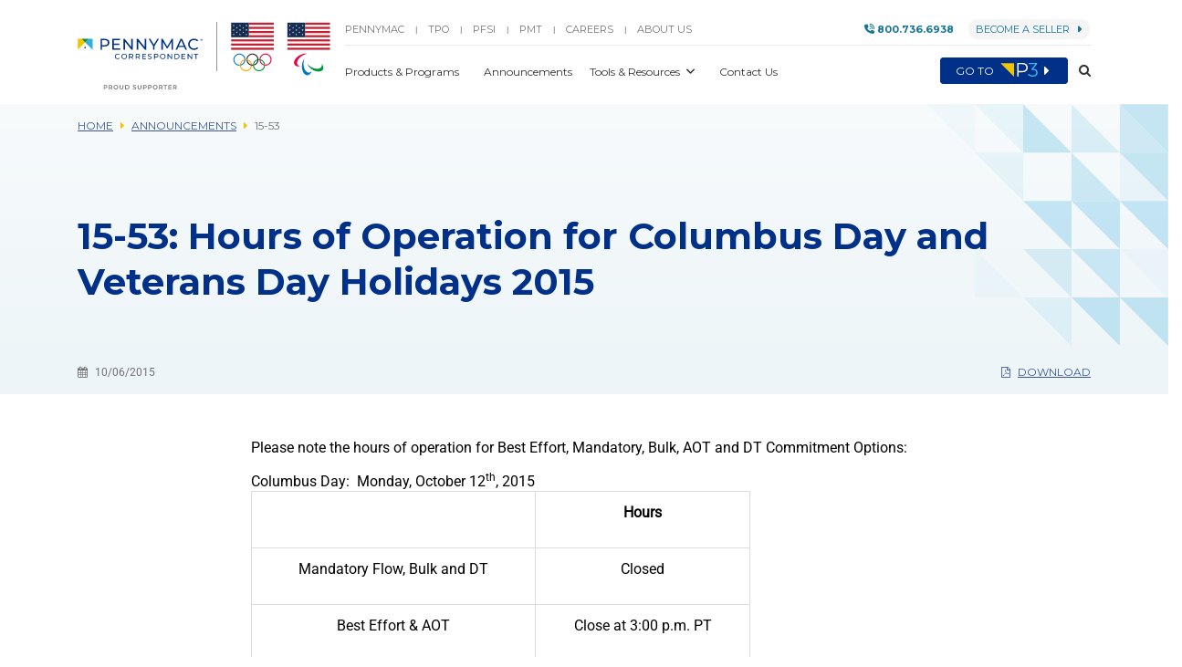

--- FILE ---
content_type: text/html
request_url: https://corr.pennymac.com/announcements/15-53
body_size: 8843
content:
<!DOCTYPE html> <html lang="en" class="wf-loading"> <head> <!-- PRODUCTION SERVER --> <script src="/assets/javascripts/new-relic-prod.js" async defer></script> <!-- Global site tag (gtm.js) --> <script> window.dataLayer = window.dataLayer || []; window.dataLayer.push({ slug: "15-53", layout: "post", canonical_url: "", environment: "production", event: "initialize" }); function gtag(){dataLayer.push(arguments);} gtag('js', new Date()); </script> <script>(function(w,d,s,l,i){w[l]=w[l]||[];w[l].push({'gtm.start': new Date().getTime(),event:'gtm.js'});var f=d.getElementsByTagName(s)[0], j=d.createElement(s),dl=l!='dataLayer'?'&l='+l:'';j.async=true;j.src= 'https://www.googletagmanager.com/gtm.js?id='+i+dl;f.parentNode.insertBefore(j,f); })(window,document,'script','dataLayer','GTM-5Q33JFD');</script> <!-- End Google GTAG AND GTM --> <!-- START Google Webmaster Tools --> <meta name="google-site-verification" content="9r3HFmn4KHb6QSbUVDhJMjGfHwl7vXrd6mCob5hKS3g" /> <!-- END Google Webmaster Tools --> <!-- START Bing Webmaster Tools --> <meta name="msvalidate.01" content="815FC2F9EB110AB237416224772A4A5B" /> <!-- END Bing Webmaster Tools --> <meta charset="utf-8"> <meta name="viewport" content="width=device-width, initial-scale=1, , minimum-scale=1, maximum-scale=1, shrink-to-fit=no"> <meta http-equiv="X-UA-Compatible" content="IE=edge,chrome=1"> <meta name = "format-detection" content = "telephone=no"> <meta name="msvalidate.01" content="815FC2F9EB110AB237416224772A4A5B"> <link rel="preconnect" href="https://fonts.googleapis.com" crossorigin> <link rel="preconnect" href="https://fonts.gstatic.com" crossorigin> <link rel="preconnect" href="https://www.gstatic.com" crossorigin> <link rel="preconnect" href="https://www.googletagmanager.com" crossorigin> <link rel="preconnect" href="https://www.google.com"> <link rel="dns-prefetch" href="https://www.googletagmanager.com"> <link rel="dns-prefetch" href="https://www.google-analytics.com"> <link rel="dns-prefetch" href="https://ajax.googleapis.com"> <link rel="preconnect" href="https://cdnjs.cloudflare.com" crossorigin> <link href="https://fonts.googleapis.com/css2?family=Montserrat:wght@400;500;600;700;900&display=swap" rel="stylesheet"> <link href="/assets/stylesheets/font-awesome-5.15.4-free.all.min.css" rel="stylesheet" media="print" onload="this.media='all'; this.onload = null"> <noscript><link href="/assets/stylesheets/font-awesome-5.15.4-free.all.min.css" rel="stylesheet"></noscript> <link href="/assets/stylesheets/font-awesome-6.4.0-pro-all.min.css" rel="stylesheet" media="print" onload="this.media='all'; this.onload = null"> <noscript><link href="/assets/stylesheets/font-awesome-6.4.0-pro-all.min.css" rel="stylesheet"></noscript> <link rel="apple-touch-icon-precomposed" sizes="57x57" href="/assets/images/favicons/apple-touch-icon-57x57.png?v=2" /> <link rel="apple-touch-icon-precomposed" sizes="114x114" href="/assets/images/favicons/apple-touch-icon-114x114.png?v=2" /> <link rel="apple-touch-icon-precomposed" sizes="72x72" href="/assets/images/favicons/apple-touch-icon-72x72.png?v=2" /> <link rel="apple-touch-icon-precomposed" sizes="144x144" href="/assets/images/favicons/apple-touch-icon-144x144.png?v=2" /> <link rel="apple-touch-icon-precomposed" sizes="60x60" href="/assets/images/favicons/apple-touch-icon-60x60.png?v=2" /> <link rel="apple-touch-icon-precomposed" sizes="120x120" href="/assets/images/favicons/apple-touch-icon-120x120.png?v=2" /> <link rel="apple-touch-icon-precomposed" sizes="76x76" href="/assets/images/favicons/apple-touch-icon-76x76.png?v=2" /> <link rel="apple-touch-icon-precomposed" sizes="152x152" href="/assets/images/favicons/apple-touch-icon-152x152.png?v=2" /> <link rel="icon" type="image/png" href="/assets/images/favicons/favicon-196x196.png?v=2" sizes="196x196" /> <link rel="icon" type="image/png" href="/assets/images/favicons/favicon-96x96.png?v=2" sizes="96x96" /> <link rel="icon" type="image/png" href="/assets/images/favicons/favicon-32x32.png?v=2" sizes="32x32" /> <link rel="icon" type="image/png" href="/assets/images/favicons/favicon-16x16.png?v=2" sizes="16x16" /> <link rel="icon" type="image/png" href="/assets/images/favicons/favicon-128.png?v=2" sizes="128x128" /> <meta name="application-name" content="PennyMac Loan Services"/> <meta name="msapplication-TileColor" content="#FFFFFF" /> <meta name="msapplication-TileImage" content="/assets/images/favicons/mstile-144x144.png?v=2" /> <meta name="msapplication-square70x70logo" content="/assets/images/favicons/mstile-70x70.png?v=2" /> <meta name="msapplication-square150x150logo" content="/assets/images/favicons/mstile-150x150.png?v=2" /> <meta name="msapplication-wide310x150logo" content="/assets/images/favicons/mstile-310x150.png?v=2" /> <meta name="msapplication-square310x310logo" content="/assets/images/favicons/mstile-310x310.png?v=2" /> <meta name="msapplication-notification" content="frequency=30;polling-uri=https://notifications.buildmypinnedsite.com/?feed=https://www.pennymac.com/feed.xml&amp;id=1;polling-uri2=https://notifications.buildmypinnedsite.com/?feed=https://www.pennymac.com/feed.xml&amp;id=2;polling-uri3=https://notifications.buildmypinnedsite.com/?feed=https://www.pennymac.com/feed.xml&amp;id=3;polling-uri4=https://notifications.buildmypinnedsite.com/?feed=https://www.pennymac.com/feed.xml&amp;id=4;polling-uri5=https://notifications.buildmypinnedsite.com/?feed=https://www.pennymac.com/feed.xml&amp;id=5;cycle=1" /> <link rel="stylesheet" media="screen,print" href="/assets/stylesheets/2.0.0/bricks.min.css"> <link rel="stylesheet" media="screen,print" href="/assets/stylesheets/gopennymac.min.css"> <title>15-53: Hours of Operation for Columbus Day and Veterans Day Holidays 2015 | PCG</title> <meta name="description" content=" Please note the hours of operation for Best Effort, Mandatory, Bulk, AOT and DT Commitment Options:   " /> <meta name="path" content="/announcements/15-53"> <meta name="lastModified" content="2015-10-06"> <meta name="announcementType" content="delegated announcement"> <link rel="canonical" href="https://corr.pennymac.com/announcements/15-53"> <meta property="og:locale" content="en_US"> <meta property="og:type" content="article"> <meta property="fb:app_id" content="204787404277699"> <meta property="og:title" content="15-53: Hours of Operation for Columbus Day and Veterans Day Holidays 2015 | PCG"> <meta property="og:description" content=" Please note the hours of operation for Best Effort, Mandatory, Bulk, AOT and DT Commitment Options:   "> <meta property="og:site_name" content="Pennymac Correspondent Group"> <meta property="og:image" content="https://corr.pennymac.com/assets/images/logos/pcg-logo-1200x630px.png"> <meta property="og:image:width" content="1200" /> <meta property="og:image:height" content="630" /> <meta property="og:url" content="https://corr.pennymac.com/announcements/15-53"> <meta name="twitter:card" content="summary_large_image"> <meta name="twitter:site" content=""> <meta name="twitter:title" content="15-53: Hours of Operation for Columbus Day and Veterans Day Holidays 2015 | PCG"> <meta name="twitter:description" content=" Please note the hours of operation for Best Effort, Mandatory, Bulk, AOT and DT Commitment Options:   "> <meta name="twitter:image" content="https://corr.pennymac.com/assets/images/logos/pcg-logo-1024x512px.png"> <meta name="twitter:url" content="https://corr.pennymac.com/announcements/15-53"> <!-- HTML5 shim and Respond.js for IE8 support of HTML5 elements and media queries --> <!-- WARNING: Respond.js doesn't work if you view the page via file:// --> <!--[if lt IE 9]> <script src="https://oss.maxcdn.com/html5shiv/3.7.3/html5shiv.min.js"></script> <script src="https://oss.maxcdn.com/respond/1.4.2/respond.min.js"></script> <![endif]--> <script type="application/ld+json"> { "@context": "http://schema.org", "@type": "WebSite", "name": "15-53: Hours of Operation for Columbus Day and Veterans Day Holidays 2015 | Pennymac Correspondent Group", "description": "Please note the hours of operation for Best Effort, Mandatory, Bulk, AOT and DT Commitment Options:  ", "publisher": "Pennymac Correspondent Group", "potentialAction": { "@type": "SearchAction", "target": "https://corr.pennymac.com/search?q={q}", "query-input": "required name=q" }, "url": "https://corr.pennymac.com/announcements/15-53" } </script> <script type="application/ld+json"> { "@context": "http://schema.org", "@type": "BreadcrumbList", "itemListElement": [ { "@type": "ListItem", "position": 1, "item": { "@id": "https://corr.pennymac.com/", "name": "Home" } }, ] } </script> <script src="/assets/javascripts/jquery-3.6.0.min.js"></script> </head> <body> <!-- Google Tag Manager (noscript) --> <noscript><iframe src="https://www.googletagmanager.com/ns.html?id=GTM-5Q33JFD" height="0" width="0" style="display:none;visibility:hidden"></iframe></noscript> <!-- End Google Tag Manager (noscript) --> <a id="skip-to-main-link" href="#main" class="sr-only sr-only-focusable">Skip to main content.</a> <header id="header" role="navigation" class="z-index-1 sticky-top bg-white"> <!-- PRODUCTION SERVER --> <div class="modal fade" id="p3Modal" tabindex="-1" role="dialog" aria-hidden="true"> <div class="modal-dialog" role="document"> <div class="modal-content"> <div class="modal-header border-0"> <button type="button" class="close" data-bs-dismiss="modal" aria-label="Close"> <span aria-hidden="true">&times;</span> </button> </div> <div class="modal-body text-center px-6 pb-5"> <i class="fa fa-3x fa-exclamation-triangle h3 mb-4 mt--3 text-pennymac-cyan" aria-hidden="true"></i> <h4 class="text-pennymac-black mb-4">The new P3 Portal is designed for Chrome web browsers.</h4> <p>Outdated browsers can expose your computer to security risks. To get the best experience, you'll need to download a newer browser.</p> <a href="https://www.google.com/chrome/" target="_blank" class="btn btn-lg text-white rounded-ends font-weight-bold mt-4 px-4" style="background-color: #007DAB" rel="noopener"><i class="fa fa-arrow-down mr-3 bg-pennymac-cyan p-2 rounded-ends ml--3" aria-hidden="true"></i>Download Chrome</a> </div> </div> </div> </div> <div id="header-shadow-wrapper" class="" style="position:relative;z-index:10;"> <div class="container-fluid"> <div class="container"> <div class="row"> <div class="col d-flex justify-content-between align-items-center pt-4 pb-3"> <span class="d-inline d-lg-none d-print-none pr-3"> <button type="button" class="bg-pennymac-gray-lightest text-pennymac-gray-darker py-1 px-2 rounded border-0 bg-white" aria-label="Toggle navigation" title="Toggle navigation" data-bs-toggle="collapse" data-bs-target="#collapse-mobile-menu" aria-expanded="false" aria-controls="collapse-mobile-menu"> <span class="sr-only">toggle navigation</span> <i id="hamburger-icon" class="far fa-bars"></i> <i id="x-icon" class="d-none far fa-times"></i> </button> </span> <span class="d-flex justify-content-start mr-3"> <a href="/" role="menuitem"> <img id="brand" alt="Pennymac Correspondent Group Proud Supporter" src="/assets/images/logos/pennymac-corr-supporter-logo.svg" width="153" height="74"> </a> <a class="" href="https://www.pennymac.com/team-usa" role="menuitem" target="_blank"> <img id="brand-flags" alt="PennyMac Financial Services" src="/assets/images/logos/olympic-flags.svg" width="124" height="74"> </a> </span> <span class="d-inline d-lg-none d-print-none" style="width: 46px;">&nbsp;</span> <div class="w-100 h-100 d-none d-lg-flex d-print-none flex-column justify-content-between"> <div class="w-100 d-flex justify-content-between pb-2 border-bottom-1 mt--1"> <span> <a href="https://www.pennymac.com/" rel="noopener" target="_blank" class="text-uppercase no-underline menu-link" style="color: #767676;">PENNYMAC</a> <span class="mx-2 text-pennymac-gray-medium" style="font-size:10px;">|</span> <a href="https://tpo.pennymac.com/" rel="noopener" target="_blank" class="text-uppercase no-underline menu-link" style="color: #767676;">TPO</a> <span class="mx-2 text-pennymac-gray-medium" style="font-size:10px;">|</span> <a href="https://pfsi.pennymac.com/home/default.aspx" rel="noopener" target="_blank" class="text-uppercase no-underline menu-link" style="color: #767676;">PFSI</a> <span class="mx-2 text-pennymac-gray-medium" style="font-size:10px;">|</span> <a href="https://pmt.pennymac.com/home/default.aspx" rel="noopener" target="_blank" class="text-uppercase no-underline menu-link" style="color: #767676;">PMT</a> <span class="mx-2 text-pennymac-gray-medium" style="font-size:10px;">|</span> <a href="https://careers.pennymac.com/" rel="noopener" target="_blank" class="text-uppercase no-underline menu-link" style="color: #767676;">Careers</a> <span class="mx-2 text-pennymac-gray-medium" style="font-size:10px;">|</span> <a href="https://www.pennymac.com/about-us#correspondent" rel="noopener" target="_blank" class="text-uppercase no-underline menu-link" style="color: #767676;">About Us</a> </span> <span> <a id="phone-link" href="tel:1-800-736-6938" rel="noopener" class="menu-link pl-2 pr-1 py-1 bg-white rounded-ends heading-font-normal darken-on-hover" style="font-size: 11px; font-weight: 700 !important;"> <span class="text-cyan"> <i class="fa-solid fa-phone-volume"></i> <span class="heading-font">800.736.6938</span> </span> </a> <a href="/become-a-seller" class="menu-link px-2 py-1 no-underline rounded-ends heading-font text-uppercase darken-on-hover ml-2 border-1 text-cyan bg-pennymac-gray-lightest" style="font-size: 11px; border-color: white;"> Become a Seller<i class="fas fa-caret-right ml-2"></i> </a> </span> </div> <div class="w-100 d-flex justify-content-between align-items-center pb-1"> <span> <div class="menu-link dropdown d-none d-lg-inline d-print-none"> <a id="products-link" class="dropdown-toggle no-caret smaller no-underline rounded" href="/products" data-link="/products" role="button" style="margin-left:-.5rem;"> Products & Programs </a> </div> <div class="menu-link dropdown d-none d-lg-inline d-print-none ml-2"> <a class="dropdown-toggle no-caret smaller no-underline rounded" href="/announcements" data-link="/announcements" role="button"> Announcements </a> </div> <div class="dropdown d-none d-lg-inline d-print-none"> <a class="dropdown-toggle smaller no-underline rounded" href="#" role="button" id="resources-dropdown2" data-bs-toggle="dropdown" aria-haspopup="true" aria-expanded="false"> Tools & Resources </a> <div class="dropdown-menu p-2" aria-labelled-by="resources-dropdown2" style="top:38px;left:-18px;box-shadow:0px 3px 6px -3px rgba(0,0,0,0.44);border-color: rgba(0,0,0,.01) !important;"> <a class="dropdown-item heading-font small text-pennymac-gray-darker px-3 rounded" href="/tools"> All Resources </a> <a class="dropdown-item heading-font small text-pennymac-gray-darker px-3 rounded" href="/tools/guides"> Reference Guides </a> <a class="dropdown-item heading-font small text-pennymac-gray-darker px-3 rounded" href="/tools/webinars"> Webinars </a> <a class="dropdown-item heading-font small text-pennymac-gray-darker px-3 rounded" href="/tools/seller-guide"> Delegated Seller Guide </a> <a class="dropdown-item heading-font small text-pennymac-gray-darker px-3 rounded" href="/tools/forms" > Forms </a> <a class="dropdown-item heading-font small text-pennymac-gray-darker px-3 rounded" href="/tools/non-delegated-resources"> Non-Delegated Resources </a> <a class="dropdown-item heading-font small text-pennymac-gray-darker px-3 rounded" href="/home-value-estimator"> Home Value Estimator </a> </div> </div> <div class="menu-link dropdown d-none d-lg-inline d-print-none ml-2"> <a class="dropdown-toggle no-caret smaller no-underline rounded" href="/contact-us" data-link="/contact-us" role="button"> Contact Us </a> </div> </span> <span> <a id="menu-portal-btn" class="d-none d-lg-inline btn btn-primary px-3 smaller d-print-none" href="https://portal.gopennymac.com/" rel="noopener" target="_blank" role="menuitem" data-link="https://portal.gopennymac.com/"> Go to <img src="/assets/images/logos/P3-desktop.svg" alt="P3" width="41" height="15" class="mx-1 mt--1"> <i class="fa fa-caret-right fa-lg"></i> </a> <span id="search-form" role="search" class="form-inline d-none animated"> <div class="input-group"> <div class="input-group-addon bg-pennymac-gray-lightest border-0 px-3 mr--3 ml-1"> <i class="fa fa-search my-2 p-1" aria-hidden="true"></i> </div> <input aria-label="Search" id="search-term" name='q' placeholder="Search" type="text" class="search form-control no-box-shadow border-0 bg-pennymac-gray-lightest mx--1"> <button class="input-group-addon bg-pennymac-gray-lightest px-3 ml--3 mr-1 border-0" role="button" aria-label="Delete search text" title="Delete search text"> <i id="search-form-close" class="fa fa-times-circle my-2 p-1 invisible"></i> </button> </div> </span> <button id="show-search-form-button" role="button" type="button" class="btn btn-link pr-0 mr-0 border-0 text-pennymac-gray-darker no-underline" aria-expanded="false" aria-label="Toggle search" title="Toggle Search"> <i class="fa fa-search d-none d-lg-inline" aria-hidden="true"></i><i class="fa fa-search fa-lg d-inline d-lg-none" aria-hidden="true"></i> <span class="sr-only">Toggle Search</span> </button> </span> </div> </div> </div> </div> <div id="mobile-search-row" class="row d-none pb-3 mt--3"> <div class="col"> <span id="search-form2" role="search" class="form-inline animated"> <div class="input-group"> <div class="input-group-addon bg-pennymac-gray-lightest border-0 px-3 mr--3 ml-1"> <i class="fa fa-search my-2 p-1" aria-hidden="true"></i> </div> <input aria-label="Search" id="search-term-nav2" name='q' placeholder="Search" type="text" class="search form-control no-box-shadow border-0 bg-pennymac-gray-lightest mx--1"> <button id="search-form-close2" class="input-group-addon bg-pennymac-gray-lightest px-3 ml--3 mr-1 border-0" role="button" aria-label="Delete search text" title="Delete search text"> <i class="fa fa-times-circle my-2 p-1 invisible"></i> </button> </div> </span> </div> </div> </div> </div> </div> <div id="collapse-mobile-menu" class="container-fluid collapse"> <div class="container"> <div class="row"> <div id="collapse-mobile-menu-col" class="col d-flex flex-column justify-content-between" style="height: calc(100vh - 95px); overflow-y: auto;"> <div id="mobile-top-menu" class="accordion"> <a href="https://portal.gopennymac.com/" rel="noopener" target="_blank" data-link="https://portal.gopennymac.com/" class="btn btn-block btn-primary btn-lg my-3"> Go to <img src="/assets/images/logos/P3-desktop.svg" alt="P3" width="41" height="15" class="mx-1 mt--1"> <i class="fa fa-caret-right fa-lg"></i> </a> <div class="dropdown mt-3"> <a class="dropdown-toggle no-caret small no-underline rounded py-3" href="/products" data-link="/products" role="button"> Products & Programs </a> </div> <div class="dropdown mt-3"> <a class="dropdown-toggle no-caret small no-underline rounded py-3" href="/announcements" data-link="/announcements" role="button"> Announcements </a> </div> <div class="dropdown mt-3"> <a class="dropdown-toggle small no-underline rounded py-3" href="#collapseResources" role="button" data-bs-toggle="collapse" aria-expanded="false" aria-controls="collapseResources"> Tools & Resources </a> <div id="collapseResources" class="collapse px-2 mt-2 border-left-1" style="border-radius: 0; border-top: none; border-right: none; border-bottom: none;" data-bs-parent="#mobile-top-menu"> <div class="my-3"> <a class="dropdown-item d-inline heading-font small text-pennymac-gray-darker px-3 py-3 rounded" href="/tools"> All Resources </a> </div> <div class="my-3"> <a class="dropdown-item d-inline heading-font small text-pennymac-gray-darker px-3 py-3 rounded" href="/tools/guides"> Reference Guides </a> </div> <div class="my-3"> <a class="dropdown-item d-inline heading-font small text-pennymac-gray-darker px-3 py-3 rounded" href="/tools/seller-guide"> Delegated Seller Guide </a> </div> <div class="my-3"> <a class="dropdown-item d-inline heading-font small text-pennymac-gray-darker px-3 py-3 rounded" href="/tools/forms" > Forms </a> </div> <div class="my-3"> <a class="dropdown-item d-inline heading-font small text-pennymac-gray-darker px-3 py-3 rounded" href="/tools/non-delegated-resources"> Non-Delegated Resources </a> </div> <div class="my-3"> <a class="dropdown-item d-inline heading-font small text-pennymac-gray-darker px-3 py-3 rounded" href="/home-value-estimator"> Home Value Estimator </a> </div> </div> </div> <div class="dropdown mt-3"> <a class="dropdown-toggle no-caret small no-underline rounded py-3" href="/contact-us" data-link="/contact-us" role="button"> Contact Us </a> </div> <button id="show-search-form-button2" role="button" type="button" class="btn btn-link btn-lg my-3 ml-1 border-0 text-pennymac-gray-darker no-underline d-print-none" aria-expanded="false" aria-label="Toggle search" title="Toggle Search"> <i class="fa fa-search d-none d-lg-inline" aria-hidden="true"></i><i class="fa fa-search fa-lg d-inline d-lg-none" aria-hidden="true"></i> <span class="sr-only">Toggle Search</span> </button> </div> <div id="mobile-bottom-menu" class="mt-3 p-3 more-rounded-top bg-pennymac-gray-lightest"> <a id="phone-link2" href="tel:1-800-736-6938" rel="noopener" class="mb-2 pl-2 pr-1 btn btn-lg btn-block bg-pennymac-green rounded-ends heading-font-normal darken-on-hover text-center no-underline"> <span class="text-white"> <i class="fa-solid fa-phone-volume mr-2"></i> <span class="heading-font">800.736.6938</span> </span> </a> <a class="btn btn-block btn-lg px-2 py-1 no-underline rounded-ends heading-font text-uppercase darken-on-hover border-1 text-cyan bg-white text-center" href="/become-a-seller" style="border-color: #147499;"> Become a seller </a> <div class="text-center mt-3 mb-2"> <a href="https://www.pennymac.com/" rel="noopener" target="_blank" class="text-uppercase no-underline menu-link" style="color: #767676;">Pennymac</a> <span class="mx-2 text-pennymac-gray-medium" style="font-size:10px;">|</span> <a href="https://tpo.pennymac.com/" rel="noopener" target="_blank" class="text-uppercase no-underline menu-link" style="color: #767676;">TPO</a> <span class="mx-2 text-pennymac-gray-medium" style="font-size:10px;">|</span> <a href="https://pfsi.pennymac.com/home/default.aspx" rel="noopener" target="_blank" class="text-uppercase no-underline menu-link" style="color: #767676;">PFSI</a> <span class="mx-2 text-pennymac-gray-medium" style="font-size:10px;">|</span> <a href="https://pmt.pennymac.com/home/default.aspx" rel="noopener" target="_blank" class="text-uppercase no-underline menu-link" style="color: #767676;">PMT</a> </div> <div class="text-center"> <a href="https://careers.pennymac.com/" target="_blank" class="text-uppercase no-underline menu-link" style="color: #767676;">Careers</a> <span class="mx-2 text-pennymac-gray-medium" style="font-size:10px;">|</span> <a href="https://www.pennymac.com/about-us#tpo" target="_blank" class="text-uppercase no-underline menu-link" style="color: #767676;">About Us</a> </div> </div> </div> </div> </div> </div> </header> <main role="main" id="main" tabindex="-1"> <div id="search" class="container py-3 my-3 d-none"> <div class="row"> <div class="col"> <span class="h1 d-block mb-3"> <span id="search-h1-intro">Your search results for </span> <span id="search-query" class="text-pennymac-cyan-dark"></span> <span id="search-page-count" class="h6 text-uppercase d-none" > &ndash; Page <span class="search-current-page"></span> of <span class="search-total-pages"></span> </span> </span> <div id="search-spinner" class="text-center d-none"> <i class="fa fa-circle-o-notch fa-spin fa-3x fa-fw text-primary"></i> <span class="sr-only">Loading...</span> </div> <div id="search-categories" class="d-none"> <span class="align-middle">Refine results:</span> <button type="button" class="btn btn-sm btn-primary mx-2 mb-2 filter" data-category="all"> All </button> <button type="button" class="btn btn-sm btn-info mr-2 mb-2 filter" data-category="announcements"> Announcements </button> <button type="button" class="btn btn-sm btn-info mr-2 mb-2 filter" data-category="sellerguides"> Delegated Seller Guide </button> <button type="button" class="btn btn-sm btn-info mr-2 mb-2 filter" data-category="nondelegatedsellerguides"> Non-Delegated Seller Guide </button> </div> <div id="search-results"></div> </div> </div> <div id="pagination-row" class="row d-none"> <div class="col text-center mb-5"> <nav aria-label="Pages" role="navigation"> <button id="search-previous-btn" aria-label="Previous" class="search-pagination btn btn-info btn-lg rounded-ends m-3 px-5 d-none" data-page="" data-category="all">Previous</button> <br class="d-sm-none"> Page <span class="search-current-page"></span> of <span class="search-total-pages"></span> <br class="d-sm-none"> <button id="search-next-btn" class="search-pagination btn btn-info btn-lg rounded-ends m-3 px-5 .d-none" data-page="" data-category="all">Next</button> </nav> </div> </div> </div> <div id="content"><div class="container-fluid px-0 light-blue-gradient mb-3 mb-md-5"> <div class="row d-none d-lg-block" style="transform: translateY(100%); margin-top: -265px;"> <div class="col text-right"> <img src="/assets/images/triangles-upper-right.svg" alt="" width="265" height="265"> </div> </div> <div id="breadcrumbs" class="container-fluid d-none d-md-block mt-2"> <div class="container"> <div class="row"> <div class="col"> <nav class="navbar navbar-expand-sm navbar-light p-0 ml--2 text-uppercase smaller"> <a class="p-2 heading-font" href="/"> Home </a> <i class="fa fa-caret-right text-pennymac-yellow" aria-hidden="true"></i> <a class="p-2 heading-font" href="/announcements"> Announcements </a> <i class="fa fa-caret-right text-pennymac-yellow" aria-hidden="true"></i> <span class="active p-2 heading-font text-pennymac-gray-medium">15-53</span> </nav> </div> </div> </div> </div> <div class="container pt-5 pt-md-7 pb-6 pb-md-8"> <div class="row"> <div class="col"> <h1>15-53: Hours of Operation for Columbus Day and Veterans Day Holidays 2015</h1> </div> </div> </div> </div> <article role="article" class="container pb-5 mt--5 mt-md--7"> <div class="row heading-font-normal text-uppercase smaller mb-5"> <div class="col-6 mb-3 text-pennymac-gray-medium"> <i class="fa fa-calendar mr-2" aria-hidden="true"></i>10/06/2015 </div> <div class="col-6 mb-3 text-right"> <a href="/assets/documents/announcements/15.53_Announcement.pdf" target="_blank" rel="noopener" class="adobe-analytics-external-link heading-font text-uppercase smaller"> <i class="fa fa-file-pdf-o mr-2" aria-hidden="true"></i>Download </a> </div> </div> <div class="row my-3"> <div class="col-md-8 offset-md-2"> <div class="editable"> <p>Please note the hours of operation for Best Effort, Mandatory, Bulk, AOT and DT Commitment Options:&nbsp;</p> <span>Columbus Day:&nbsp; Monday, October 12<sup>th</sup>, 2015</span> <table class="table table-bordered w-75 text-center mb-5"><tbody> <tr> <td>&nbsp;</td> <td> <p><strong>Hours</strong></p> </td> </tr> <tr> <td> <p>Mandatory Flow, Bulk and DT</p> </td> <td> <p>Closed</p> </td> </tr> <tr> <td> <p>Best Effort &amp; AOT</p> </td> <td> <p>Close at 3:00 p.m. PT</p> </td> </tr> </tbody> </table> <span>Veterans Day: &nbsp;Wednesday, November 11<sup>th</sup>, 2015</span> <table class="table table-bordered w-75 text-center mb-5"> <tbody> <tr> <td>&nbsp;</td> <td> <p><strong>Hours</strong></p> </td> </tr> <tr> <td> <p>Mandatory Flow, Bulk and DT</p> </td> <td> <p>Closed</p> </td> </tr> <tr> <td> <p>Best Effort &amp; AOT</p> </td> <td> <p>Close at 3:00 p.m. PT</p> </td> </tr> </tbody> </table> <p>Except as noted above, PennyMac hours of operation will be business as usual.</p> <p>Please contact your Sales Representative with any questions.</p> </div> </div> </div> </article> <div class="container"> <div class="row col-md-12 mb-5 text-left text-md-center offset-md-1 p-0"> </div> <nav class="row mb-5 mt-0" aria-label="Pages" role="navigation"> <div class="col-md-4 offset-md-2 p-0"> <div class="border-top-1"> <p class="text-muted small text-center text-md-left">Previous Announcement</p> <div class="p-4 h4"> <a href="/announcements/15-54"> 15-54: Disaster Policy Implementation: South Carolina Severe Storms and Flooding </a> </div> </div> </div> <div class="col-md-4 p-0 border-left-1-md-up"> <div class="border-top-1"> <p class="text-muted small text-center text-md-right">Next Announcement</p> <div class="p-4 h4 text-right"> <a href="/announcements/15-52-fhlmc-bulletin-2015-12-and-2015-16-various-updates"> 15-52: FHLMC Bulletin 2015-12 and 2015-16: Various Updates </a> </div> </div> </div> </nav> </div></div> </main> <footer id="footer" role="navigation"> <div class="container-fluid bg-pennymac-blue-darkest text-white py-5"> <div class="text-pennymac-blue-lightest" role="contentinfo"> <div class="container"> <div class="row flex-md-row flex-column justify-content-md-between small text-md-left text-center d-print-none" role="menu"> <nav class="py-md-3 py-sm-2 mx-2 nav flex-column"> <a class="nav-link p-0" role="menuitem" href='/products'>Products & Programs</a> <a class="nav-link p-0" role="menuitem" href='/tools/non-delegated-resources'>Non-Delegated Resources</a> </nav> <nav class="py-md-3 py-sm-2 mx-2 nav flex-column"> <a class="nav-link p-0" role="menuitem" href='/become-a-seller'>Become a Seller</a> <a class="nav-link p-0" role="menuitem" href='/tools/seller-guide'>Delegated Seller Guide</a> </nav> <nav class="py-md-3 py-sm-2 mx-2 nav flex-column"> <a class="nav-link p-0" role="menuitem" href='/contact-us'>Contact Us</a> <a class="nav-link p-0" role="menuitem" href='/tools/guides'>Reference Guides</a> </nav> <nav class="py-md-3 py-sm-2 mx-2 nav flex-column"> <a class="nav-link p-0" role="menuitem" href='https://www.pennymac.com/about-us#correspondent' rel="noopener" target="_blank">About Us</a> <a class="nav-link p-0" role="menuitem" href='/tools/forms'>Forms</a> </nav> <nav class="py-md-3 py-sm-2 mx-2 nav flex-column"> <a class="nav-link p-0" role="menuitem" href='/announcements'>Announcements</a> </nav> </div> </div> <div class="container mt-3"> <img class="float-left mr-2" alt="Equal House Opportunity" src="/assets/images/badges/white/equal-housing-lender.svg" width="60" height="64" aria-hidden="true"> <p class="mt-2 small"> Equal Housing Opportunity, PennyMac Loan Services, LLC, <br> 3043 Townsgate Rd, Suite 200, Westlake Village, CA 91361, <span class="text-nowrap">818-224-7442. </span><br class="d-inline-block d-sm-none">NMLS ID # 35953. <br> For licensing information go to <a href="https://www.nmlsconsumeraccess.org/TuringTestPage.aspx?ReturnUrl=/EntityDetails.aspx/COMPANY/35953" rel=noopener target=_blank>www.nmlsconsumeraccess.org</a>. </p> <p class="my-5 small"> <a href="https://www.pennymac.com/legal" role="link" rel="noopener" target="_blank">Legal</a><span class="d-none d-sm-inline-block mx-2"> | </span><br class="d-inline-block d-sm-none"><a href="https://www.pennymac.com/privacy" role="link" rel="noopener" target="_blank">Privacy Policy</a><span class="d-none d-sm-inline-block mx-2"> | </span><br class="d-inline-block d-sm-none"><a href="https://www.pennymac.com/terms-of-use" role="link" rel="noopener" target="_blank">Terms of Use</a><span class="d-none d-sm-inline-block mx-2"> | </span><br class="d-inline-block d-sm-none"><a href="https://www.pennymac.com/fees" role="link" rel="noopener" target="_blank">Fees</a><span class="d-none d-sm-inline-block mx-2"> | </span><br class="d-inline-block d-sm-none"><a href="https://www.pennymac.com/privacy-policy-specific-states#preferences" role="link" rel="noopener" target="_blank">Do Not Sell or Share My Personal Information</a><span class="d-none d-sm-inline-block mx-2"> | </span><br class="d-inline-block d-sm-none"><a href="https://www.pennymac.com/notice-at-collection-california-residents" role="link" rel="noopener" target="_blank">Notice at Collection for CA Residents</a><span class="d-none d-sm-inline-block mx-2"> | </span><br class="d-inline-block d-sm-none"><a href="https://www.pennymac.com/site-accessibility" role="link" rel="noopener" target="_blank">Site Accessibility</a> </p> <p class="mt-3 small"> Arizona Mortgage Banker License # 0911088. Licensed by the Department of Financial Protection and Innovation under the California Residential Mortgage Lending Act. Colorado office: 5500 South Quebec Street, Suite 260 Greenwood Village, CO 80111, (877) 215-2552. Massachusetts Mortgage Lender License # MC35953. Minnesota: This is not an offer to enter into an agreement and an offer may only be made pursuant to Minn. Stat. §47.206 (3) & (4). Licensed by the N.J. Department of Banking and Insurance. Licensed Mortgage Banker-NYS Department of Financial Services. North Carolina Permit No. 119504607, 119505929, 119506567, 119506570, 119507419. Rhode Island Licensed Lender # 20092600LL, Loan Broker, and Third Party Loan Servicer. Texas office: 5025 Plano Pkwy, Carrollton, TX 75010. For more information, review <a href="https://www.pennymac.com/state-licenses" rel="noopener" target="_blank">Pennymac's state licenses and important notices</a>. Not all property types qualify. Some loan products may not be available in all states. Information, property type eligibility, rates and pricing are subject to change without prior notice at the sole discretion of PennyMac Loan Services, LLC. Ask your loan officer for details. All loan programs subject to borrowers meeting appropriate underwriting conditions. This is not a commitment to lend. Other restrictions apply. The information included in this communication is considered confidential and proprietary, and any unauthorized reproduction is prohibited. © 2026 Private National Mortgage Acceptance Company, LLC. Pennymac and all related marks are trademarks of Private National Mortgage Acceptance Company, LLC and/or its subsidiaries or affiliates. Use of Olympic footage authorized by the IOC and by the USOPC (36 U.S.C. § 220506). The use of Olympic Marks, Terminology and Imagery is authorized by the U.S. Olympic & Paralympic Committee and LA28 pursuant to Title 36 U.S. Code Section 220506. All third-party content is the property of its respective owners. All rights reserved. (01-2026) </p> <p class="small">This website may include combined information from PennyMac Financial Services, Inc. ("PFSI") and PennyMac Mortgage Investment Trust ("PMT") collectively Pennymac.</p> </div> </div> </div> </footer> <script> function loadedCallback(){ $('.g-recaptcha-response').attr('aria-hidden', true); $('.g-recaptcha-response').attr('aria-label', 'do not use'); $('.g-recaptcha-response').attr('aria-readonly', true); } </script> <script src="/assets/javascripts/bootstrap.bundle-5.3.8.min.js"></script> <script src="https://cdn.jsdelivr.net/algoliasearch/3/algoliasearchLite.min.js"></script> <script src="/assets/javascripts/gopennymac.min.js"></script> </body> </html>


--- FILE ---
content_type: text/css
request_url: https://corr.pennymac.com/assets/stylesheets/2.0.0/bricks.min.css
body_size: 31295
content:
@font-face{font-family:'robotoregular';src:url(/assets/fonts/roboto/Roboto-Regular.woff2) format("woff2");font-weight:normal;font-style:normal;font-display:swap}.text-pennymac-blue{color:#003087 !important}.text-pennymac-blue-dark{color:#01175B !important}.text-pennymac-blue-light{color:#3B579D !important}.text-pennymac-blue-lightest{color:#D6DDEB !important}.text-pennymac-cyan{color:#31AFDF !important}.text-pennymac-cyan-dark{color:#18789C !important}.text-pennymac-cyan-light{color:#56B7E1 !important}.text-pennymac-cyan-lightest{color:#CBEAF6 !important}.text-pennymac-new-cyan-dark{color:#117AAA !important}.text-pennymac-green{color:#14892C !important}.text-pennymac-green-dark{color:#06621B !important}.text-pennymac-green-light{color:#57AD69 !important}.text-pennymac-green-lightest{color:#B5DBBE !important}.text-pennymac-green-mild{color:#67AB49 !important}.text-pennymac-yellow{color:#F1C400 !important}.text-pennymac-yellow-dark{color:#A68104 !important}.text-pennymac-yellow-light{color:#F3D22F !important}.text-pennymac-yellow-lightest{color:#FAEC9C !important}.text-pennymac-red{color:#D1231D !important}.text-pennymac-red-dark{color:#881701 !important}.text-pennymac-red-light{color:#E1645D !important}.text-pennymac-red-lightest{color:#F2BBB8 !important}.text-pennymac-white{color:#fff !important}.text-pennymac-gray-lightest{color:#F5F5F5 !important}.text-pennymac-gray-lighter{color:#E9E9E9 !important}.text-pennymac-gray-light{color:#ddd !important}.text-pennymac-gray-medium-light{color:#ccc !important}.text-pennymac-gray-medium{color:#707070 !important}.text-pennymac-gray-medium-dark{color:#5C5C5C !important}.text-pennymac-gray-dark{color:#474747 !important}.text-pennymac-gray-darker{color:#333 !important}.text-pennymac-gray-darkest{color:#1B1B1B !important}.text-pennymac-black{color:#000 !important}.bg-pennymac-blue{background-color:#003087 !important}.bg-pennymac-blue-dark{background-color:#01175B !important}.bg-pennymac-blue-darkest{background-color:#021C55 !important}.bg-pennymac-blue-light{background-color:#3B579D !important}.bg-pennymac-blue-lightest{background-color:#D6DDEB !important}.bg-pennymac-cyan{background-color:#31AFDF !important}.bg-pennymac-cyan-dark{background-color:#18789C !important}.bg-pennymac-cyan-light{background-color:#56B7E1 !important}.bg-pennymac-cyan-lightest{background-color:#CBEAF6 !important}.bg-pennymac-new-cyan-dark{background-color:#117AAA !important}.bg-pennymac-new-cyan{background-color:#0086B4 !important}.bg-pennymac-green{background-color:#14892C !important}.bg-pennymac-green-dark{background-color:#06621B !important}.bg-pennymac-green-light{background-color:#57AD69 !important}.bg-pennymac-green-lightest{background-color:#B5DBBE !important}.bg-pennymac-green-mild{background-color:#67AB49 !important}.bg-pennymac-yellow{background-color:#F1C400 !important}.bg-pennymac-yellow-dark{background-color:#A68104 !important}.bg-pennymac-yellow-light{background-color:#F3D22F !important}.bg-pennymac-yellow-lightest{background-color:#FAEC9C !important}.bg-pennymac-red{background-color:#D1231D !important}.bg-pennymac-red-dark{background-color:#881701 !important}.bg-pennymac-red-light{background-color:#E1645D !important}.bg-pennymac-red-lightest{background-color:#F2BBB8 !important}.bg-pennymac-white{background-color:#fff !important}.bg-pennymac-gray-lightest{background-color:#F5F5F5 !important}.bg-pennymac-gray-lighter{background-color:#E9E9E9 !important}.bg-pennymac-gray-light{background-color:#ddd !important}.bg-pennymac-gray-medium-light{background-color:#ccc !important}.bg-pennymac-gray-medium{background-color:#707070 !important}.bg-pennymac-gray-medium-dark{background-color:#5C5C5C !important}.bg-pennymac-gray-dark{background-color:#474747 !important}.bg-pennymac-gray-darker{background-color:#333 !important}.bg-pennymac-gray-darkest{background-color:#1B1B1B !important}.bg-pennymac-black{background-color:#000 !important}/*!
 * Bootstrap v4.0.0 (https://getbootstrap.com)
 * Copyright 2011-2018 The Bootstrap Authors
 * Copyright 2011-2018 Twitter, Inc.
 * Licensed under MIT (https://github.com/twbs/bootstrap/blob/master/LICENSE)
 */:root{--blue: #003087;--indigo: #01175B;--purple: #6f42c1;--pink: #e83e8c;--red: #D1231D;--orange: #E1730E;--yellow: #F1C400;--green: #14892C;--teal: #20c997;--cyan: #CBEAF6;--white: #fff;--gray: #5C5C5C;--gray-dark: #333;--primary: #003087;--secondary: #5C5C5C;--success: #14892C;--info: #CBEAF6;--warning: #F1C400;--danger: #D1231D;--light: #F5F5F5;--dark: #333;--breakpoint-xs: 0;--breakpoint-sm: 576px;--breakpoint-md: 768px;--breakpoint-lg: 992px;--breakpoint-xl: 1200px;--font-family-sans-serif: robotoregular, "Open Sans", -apple-system, BlinkMacSystemFont, "Segoe UI", "Helvetica Neue", Arial, sans-serif, "Apple Color Emoji", "Segoe UI Emoji", "Segoe UI Symbol";--font-family-monospace: SFMono-Regular, Menlo, Monaco, Consolas, "Liberation Mono", "Courier New", monospace}*,*::before,*::after{box-sizing:border-box}html{font-family:sans-serif;line-height:1.15;-webkit-text-size-adjust:100%;-ms-text-size-adjust:100%;-ms-overflow-style:scrollbar;-webkit-tap-highlight-color:transparent}@-ms-viewport{width:device-width}article,aside,dialog,figcaption,figure,footer,header,hgroup,main,nav,section{display:block}body{margin:0;font-family:robotoregular,"Open Sans",-apple-system,BlinkMacSystemFont,"Segoe UI","Helvetica Neue",Arial,sans-serif,"Apple Color Emoji","Segoe UI Emoji","Segoe UI Symbol";font-size:1rem;font-weight:400;line-height:1.35;color:#000;text-align:left;background-color:#fff}[tabindex="-1"]:focus{outline:0 !important}hr{box-sizing:content-box;height:0;overflow:visible}h1,h2,h3,h4,h5,h6{margin-top:0;margin-bottom:.5rem}p{margin-top:0;margin-bottom:1rem}abbr[title],abbr[data-original-title]{text-decoration:underline;text-decoration:underline dotted;cursor:help;border-bottom:0}address{margin-bottom:1rem;font-style:normal;line-height:inherit}ol,ul,dl{margin-top:0;margin-bottom:1rem}ol ol,ul ul,ol ul,ul ol{margin-bottom:0}dt{font-weight:700}dd{margin-bottom:.5rem;margin-left:0}blockquote{margin:0 0 1rem}dfn{font-style:italic}b,strong{font-weight:bolder}small{font-size:80%}sub,sup{position:relative;font-size:75%;line-height:0;vertical-align:baseline}sub{bottom:-.25em}sup{top:-.5em}a{color:#3B579D;text-decoration:underline;background-color:transparent;-webkit-text-decoration-skip:objects}a:hover{color:#263865;text-decoration:underline}a:not([href]):not([tabindex]){color:inherit;text-decoration:none}a:not([href]):not([tabindex]):hover,a:not([href]):not([tabindex]):focus{color:inherit;text-decoration:none}a:not([href]):not([tabindex]):focus{outline:0}pre,code,kbd,samp{font-family:monospace, monospace;font-size:1em}pre{margin-top:0;margin-bottom:1rem;overflow:auto;-ms-overflow-style:scrollbar}figure{margin:0 0 1rem}img{vertical-align:middle;border-style:none}svg:not(:root){overflow:hidden}table{border-collapse:collapse}caption{padding-top:.75rem;padding-bottom:.75rem;color:#5C5C5C;text-align:left;caption-side:bottom}th{text-align:inherit}label{display:inline-block;margin-bottom:.5rem}button{border-radius:0}button:focus{outline:1px dotted;outline:5px auto -webkit-focus-ring-color}input,button,select,optgroup,textarea{margin:0;font-family:inherit;font-size:inherit;line-height:inherit}button,input{overflow:visible}button,select{text-transform:none}button,html [type="button"],[type="reset"],[type="submit"]{-webkit-appearance:button}button::-moz-focus-inner,[type="button"]::-moz-focus-inner,[type="reset"]::-moz-focus-inner,[type="submit"]::-moz-focus-inner{padding:0;border-style:none}input[type="radio"],input[type="checkbox"]{box-sizing:border-box;padding:0}input[type="date"],input[type="time"],input[type="datetime-local"],input[type="month"]{-webkit-appearance:listbox}textarea{overflow:auto;resize:vertical}fieldset{min-width:0;padding:0;margin:0;border:0}legend{display:block;width:100%;max-width:100%;padding:0;margin-bottom:.5rem;font-size:1.5rem;line-height:inherit;color:inherit;white-space:normal}progress{vertical-align:baseline}[type="number"]::-webkit-inner-spin-button,[type="number"]::-webkit-outer-spin-button{height:auto}[type="search"]{outline-offset:-2px;-webkit-appearance:none}[type="search"]::-webkit-search-cancel-button,[type="search"]::-webkit-search-decoration{-webkit-appearance:none}::-webkit-file-upload-button{font:inherit;-webkit-appearance:button}output{display:inline-block}summary{display:list-item;cursor:pointer}template{display:none}[hidden]{display:none !important}h1,h2,h3,h4,h5,h6,.h1,.h2,.h3,.h4,.h5,.h6{margin-bottom:.5rem;font-family:"Montserrat","Open Sans",-apple-system,BlinkMacSystemFont,"Segoe UI",Roboto,"Helvetica Neue",Arial,sans-serif,"Apple Color Emoji","Segoe UI Emoji","Segoe UI Symbol";font-weight:700;line-height:1.25;color:#003087}h1,.h1{font-size:2.5rem}h2,.h2{font-size:2rem}h3,.h3{font-size:1.75rem}h4,.h4{font-size:1.5rem}h5,.h5{font-size:1.25rem}h6,.h6{font-size:1rem}.lead{font-size:1.25rem;font-weight:300}.display-1{font-size:6rem;font-weight:300;line-height:1.25}.display-2{font-size:5.5rem;font-weight:300;line-height:1.25}.display-3{font-size:4.5rem;font-weight:300;line-height:1.25}.display-4{font-size:3.5rem;font-weight:300;line-height:1.25}hr{margin-top:1rem;margin-bottom:1rem;border:0;border-top:1px solid rgba(0,0,0,0.1)}small,.small{font-size:80%;font-weight:400}mark,.mark{padding:.2em;background-color:#fcf8e3}.list-unstyled{padding-left:0;list-style:none}.list-inline{padding-left:0;list-style:none}.list-inline-item{display:inline-block}.list-inline-item:not(:last-child){margin-right:.5rem}.initialism{font-size:90%;text-transform:uppercase}.blockquote{margin-bottom:1rem;font-size:1.25rem}.blockquote-footer{display:block;font-size:80%;color:#5C5C5C}.blockquote-footer::before{content:"\2014 \00A0"}.img-fluid{max-width:100%;height:auto}.img-thumbnail{padding:.25rem;background-color:#fff;border:1px solid #ddd;border-radius:.25rem;max-width:100%;height:auto}.figure{display:inline-block}.figure-img{margin-bottom:.5rem;line-height:1}.figure-caption{font-size:90%;color:#5C5C5C}code,kbd,pre,samp{font-family:SFMono-Regular,Menlo,Monaco,Consolas,"Liberation Mono","Courier New",monospace}code{font-size:87.5%;color:#e83e8c;word-break:break-word}a>code{color:inherit}kbd{padding:.2rem .4rem;font-size:87.5%;color:#fff;background-color:#1B1B1B;border-radius:.2rem}kbd kbd{padding:0;font-size:100%;font-weight:700}pre{display:block;font-size:87.5%;color:#1B1B1B}pre code{font-size:inherit;color:inherit;word-break:normal}.pre-scrollable{max-height:340px;overflow-y:scroll}.container{width:100%;padding-right:15px;padding-left:15px;margin-right:auto;margin-left:auto}@media (min-width: 576px){.container{max-width:540px}}@media (min-width: 768px){.container{max-width:720px}}@media (min-width: 992px){.container{max-width:960px}}@media (min-width: 1200px){.container{max-width:1140px}}.container-fluid{width:100%;padding-right:15px;padding-left:15px;margin-right:auto;margin-left:auto}.row{display:-webkit-box;display:-ms-flexbox;display:flex;-ms-flex-wrap:wrap;flex-wrap:wrap;margin-right:-15px;margin-left:-15px}.no-gutters{margin-right:0;margin-left:0}.no-gutters>.col,.no-gutters>[class*="col-"]{padding-right:0;padding-left:0}.col-1,.col-2,.col-3,.col-4,.col-5,.col-6,.col-7,.col-8,.col-9,.col-10,.col-11,.col-12,.col,.col-auto,.col-sm-1,.col-sm-2,.col-sm-3,.col-sm-4,.col-sm-5,.col-sm-6,.col-sm-7,.col-sm-8,.col-sm-9,.col-sm-10,.col-sm-11,.col-sm-12,.col-sm,.col-sm-auto,.col-md-1,.col-md-2,.col-md-3,.col-md-4,.col-md-5,.col-md-6,.col-md-7,.col-md-8,.col-md-9,.col-md-10,.col-md-11,.col-md-12,.col-md,.col-md-auto,.col-lg-1,.col-lg-2,.col-lg-3,.col-lg-4,.col-lg-5,.col-lg-6,.col-lg-7,.col-lg-8,.col-lg-9,.col-lg-10,.col-lg-11,.col-lg-12,.col-lg,.col-lg-auto,.col-xl-1,.col-xl-2,.col-xl-3,.col-xl-4,.col-xl-5,.col-xl-6,.col-xl-7,.col-xl-8,.col-xl-9,.col-xl-10,.col-xl-11,.col-xl-12,.col-xl,.col-xl-auto{position:relative;width:100%;min-height:1px;padding-right:15px;padding-left:15px}.col{-ms-flex-preferred-size:0;flex-basis:0;-webkit-box-flex:1;-ms-flex-positive:1;flex-grow:1;max-width:100%}.col-auto{-webkit-box-flex:0;-ms-flex:0 0 auto;flex:0 0 auto;width:auto;max-width:none}.col-1{-webkit-box-flex:0;-ms-flex:0 0 8.3333333333%;flex:0 0 8.3333333333%;max-width:8.3333333333%}.col-2{-webkit-box-flex:0;-ms-flex:0 0 16.6666666667%;flex:0 0 16.6666666667%;max-width:16.6666666667%}.col-3{-webkit-box-flex:0;-ms-flex:0 0 25%;flex:0 0 25%;max-width:25%}.col-4{-webkit-box-flex:0;-ms-flex:0 0 33.3333333333%;flex:0 0 33.3333333333%;max-width:33.3333333333%}.col-5{-webkit-box-flex:0;-ms-flex:0 0 41.6666666667%;flex:0 0 41.6666666667%;max-width:41.6666666667%}.col-6{-webkit-box-flex:0;-ms-flex:0 0 50%;flex:0 0 50%;max-width:50%}.col-7{-webkit-box-flex:0;-ms-flex:0 0 58.3333333333%;flex:0 0 58.3333333333%;max-width:58.3333333333%}.col-8{-webkit-box-flex:0;-ms-flex:0 0 66.6666666667%;flex:0 0 66.6666666667%;max-width:66.6666666667%}.col-9{-webkit-box-flex:0;-ms-flex:0 0 75%;flex:0 0 75%;max-width:75%}.col-10{-webkit-box-flex:0;-ms-flex:0 0 83.3333333333%;flex:0 0 83.3333333333%;max-width:83.3333333333%}.col-11{-webkit-box-flex:0;-ms-flex:0 0 91.6666666667%;flex:0 0 91.6666666667%;max-width:91.6666666667%}.col-12{-webkit-box-flex:0;-ms-flex:0 0 100%;flex:0 0 100%;max-width:100%}.order-first{-webkit-box-ordinal-group:0;-ms-flex-order:-1;order:-1}.order-last{-webkit-box-ordinal-group:14;-ms-flex-order:13;order:13}.order-0{-webkit-box-ordinal-group:1;-ms-flex-order:0;order:0}.order-1{-webkit-box-ordinal-group:2;-ms-flex-order:1;order:1}.order-2{-webkit-box-ordinal-group:3;-ms-flex-order:2;order:2}.order-3{-webkit-box-ordinal-group:4;-ms-flex-order:3;order:3}.order-4{-webkit-box-ordinal-group:5;-ms-flex-order:4;order:4}.order-5{-webkit-box-ordinal-group:6;-ms-flex-order:5;order:5}.order-6{-webkit-box-ordinal-group:7;-ms-flex-order:6;order:6}.order-7{-webkit-box-ordinal-group:8;-ms-flex-order:7;order:7}.order-8{-webkit-box-ordinal-group:9;-ms-flex-order:8;order:8}.order-9{-webkit-box-ordinal-group:10;-ms-flex-order:9;order:9}.order-10{-webkit-box-ordinal-group:11;-ms-flex-order:10;order:10}.order-11{-webkit-box-ordinal-group:12;-ms-flex-order:11;order:11}.order-12{-webkit-box-ordinal-group:13;-ms-flex-order:12;order:12}.offset-1{margin-left:8.3333333333%}.offset-2{margin-left:16.6666666667%}.offset-3{margin-left:25%}.offset-4{margin-left:33.3333333333%}.offset-5{margin-left:41.6666666667%}.offset-6{margin-left:50%}.offset-7{margin-left:58.3333333333%}.offset-8{margin-left:66.6666666667%}.offset-9{margin-left:75%}.offset-10{margin-left:83.3333333333%}.offset-11{margin-left:91.6666666667%}@media (min-width: 576px){.col-sm{-ms-flex-preferred-size:0;flex-basis:0;-webkit-box-flex:1;-ms-flex-positive:1;flex-grow:1;max-width:100%}.col-sm-auto{-webkit-box-flex:0;-ms-flex:0 0 auto;flex:0 0 auto;width:auto;max-width:none}.col-sm-1{-webkit-box-flex:0;-ms-flex:0 0 8.3333333333%;flex:0 0 8.3333333333%;max-width:8.3333333333%}.col-sm-2{-webkit-box-flex:0;-ms-flex:0 0 16.6666666667%;flex:0 0 16.6666666667%;max-width:16.6666666667%}.col-sm-3{-webkit-box-flex:0;-ms-flex:0 0 25%;flex:0 0 25%;max-width:25%}.col-sm-4{-webkit-box-flex:0;-ms-flex:0 0 33.3333333333%;flex:0 0 33.3333333333%;max-width:33.3333333333%}.col-sm-5{-webkit-box-flex:0;-ms-flex:0 0 41.6666666667%;flex:0 0 41.6666666667%;max-width:41.6666666667%}.col-sm-6{-webkit-box-flex:0;-ms-flex:0 0 50%;flex:0 0 50%;max-width:50%}.col-sm-7{-webkit-box-flex:0;-ms-flex:0 0 58.3333333333%;flex:0 0 58.3333333333%;max-width:58.3333333333%}.col-sm-8{-webkit-box-flex:0;-ms-flex:0 0 66.6666666667%;flex:0 0 66.6666666667%;max-width:66.6666666667%}.col-sm-9{-webkit-box-flex:0;-ms-flex:0 0 75%;flex:0 0 75%;max-width:75%}.col-sm-10{-webkit-box-flex:0;-ms-flex:0 0 83.3333333333%;flex:0 0 83.3333333333%;max-width:83.3333333333%}.col-sm-11{-webkit-box-flex:0;-ms-flex:0 0 91.6666666667%;flex:0 0 91.6666666667%;max-width:91.6666666667%}.col-sm-12{-webkit-box-flex:0;-ms-flex:0 0 100%;flex:0 0 100%;max-width:100%}.order-sm-first{-webkit-box-ordinal-group:0;-ms-flex-order:-1;order:-1}.order-sm-last{-webkit-box-ordinal-group:14;-ms-flex-order:13;order:13}.order-sm-0{-webkit-box-ordinal-group:1;-ms-flex-order:0;order:0}.order-sm-1{-webkit-box-ordinal-group:2;-ms-flex-order:1;order:1}.order-sm-2{-webkit-box-ordinal-group:3;-ms-flex-order:2;order:2}.order-sm-3{-webkit-box-ordinal-group:4;-ms-flex-order:3;order:3}.order-sm-4{-webkit-box-ordinal-group:5;-ms-flex-order:4;order:4}.order-sm-5{-webkit-box-ordinal-group:6;-ms-flex-order:5;order:5}.order-sm-6{-webkit-box-ordinal-group:7;-ms-flex-order:6;order:6}.order-sm-7{-webkit-box-ordinal-group:8;-ms-flex-order:7;order:7}.order-sm-8{-webkit-box-ordinal-group:9;-ms-flex-order:8;order:8}.order-sm-9{-webkit-box-ordinal-group:10;-ms-flex-order:9;order:9}.order-sm-10{-webkit-box-ordinal-group:11;-ms-flex-order:10;order:10}.order-sm-11{-webkit-box-ordinal-group:12;-ms-flex-order:11;order:11}.order-sm-12{-webkit-box-ordinal-group:13;-ms-flex-order:12;order:12}.offset-sm-0{margin-left:0}.offset-sm-1{margin-left:8.3333333333%}.offset-sm-2{margin-left:16.6666666667%}.offset-sm-3{margin-left:25%}.offset-sm-4{margin-left:33.3333333333%}.offset-sm-5{margin-left:41.6666666667%}.offset-sm-6{margin-left:50%}.offset-sm-7{margin-left:58.3333333333%}.offset-sm-8{margin-left:66.6666666667%}.offset-sm-9{margin-left:75%}.offset-sm-10{margin-left:83.3333333333%}.offset-sm-11{margin-left:91.6666666667%}}@media (min-width: 768px){.col-md{-ms-flex-preferred-size:0;flex-basis:0;-webkit-box-flex:1;-ms-flex-positive:1;flex-grow:1;max-width:100%}.col-md-auto{-webkit-box-flex:0;-ms-flex:0 0 auto;flex:0 0 auto;width:auto;max-width:none}.col-md-1{-webkit-box-flex:0;-ms-flex:0 0 8.3333333333%;flex:0 0 8.3333333333%;max-width:8.3333333333%}.col-md-2{-webkit-box-flex:0;-ms-flex:0 0 16.6666666667%;flex:0 0 16.6666666667%;max-width:16.6666666667%}.col-md-3{-webkit-box-flex:0;-ms-flex:0 0 25%;flex:0 0 25%;max-width:25%}.col-md-4{-webkit-box-flex:0;-ms-flex:0 0 33.3333333333%;flex:0 0 33.3333333333%;max-width:33.3333333333%}.col-md-5{-webkit-box-flex:0;-ms-flex:0 0 41.6666666667%;flex:0 0 41.6666666667%;max-width:41.6666666667%}.col-md-6{-webkit-box-flex:0;-ms-flex:0 0 50%;flex:0 0 50%;max-width:50%}.col-md-7{-webkit-box-flex:0;-ms-flex:0 0 58.3333333333%;flex:0 0 58.3333333333%;max-width:58.3333333333%}.col-md-8{-webkit-box-flex:0;-ms-flex:0 0 66.6666666667%;flex:0 0 66.6666666667%;max-width:66.6666666667%}.col-md-9{-webkit-box-flex:0;-ms-flex:0 0 75%;flex:0 0 75%;max-width:75%}.col-md-10{-webkit-box-flex:0;-ms-flex:0 0 83.3333333333%;flex:0 0 83.3333333333%;max-width:83.3333333333%}.col-md-11{-webkit-box-flex:0;-ms-flex:0 0 91.6666666667%;flex:0 0 91.6666666667%;max-width:91.6666666667%}.col-md-12{-webkit-box-flex:0;-ms-flex:0 0 100%;flex:0 0 100%;max-width:100%}.order-md-first{-webkit-box-ordinal-group:0;-ms-flex-order:-1;order:-1}.order-md-last{-webkit-box-ordinal-group:14;-ms-flex-order:13;order:13}.order-md-0{-webkit-box-ordinal-group:1;-ms-flex-order:0;order:0}.order-md-1{-webkit-box-ordinal-group:2;-ms-flex-order:1;order:1}.order-md-2{-webkit-box-ordinal-group:3;-ms-flex-order:2;order:2}.order-md-3{-webkit-box-ordinal-group:4;-ms-flex-order:3;order:3}.order-md-4{-webkit-box-ordinal-group:5;-ms-flex-order:4;order:4}.order-md-5{-webkit-box-ordinal-group:6;-ms-flex-order:5;order:5}.order-md-6{-webkit-box-ordinal-group:7;-ms-flex-order:6;order:6}.order-md-7{-webkit-box-ordinal-group:8;-ms-flex-order:7;order:7}.order-md-8{-webkit-box-ordinal-group:9;-ms-flex-order:8;order:8}.order-md-9{-webkit-box-ordinal-group:10;-ms-flex-order:9;order:9}.order-md-10{-webkit-box-ordinal-group:11;-ms-flex-order:10;order:10}.order-md-11{-webkit-box-ordinal-group:12;-ms-flex-order:11;order:11}.order-md-12{-webkit-box-ordinal-group:13;-ms-flex-order:12;order:12}.offset-md-0{margin-left:0}.offset-md-1{margin-left:8.3333333333%}.offset-md-2{margin-left:16.6666666667%}.offset-md-3{margin-left:25%}.offset-md-4{margin-left:33.3333333333%}.offset-md-5{margin-left:41.6666666667%}.offset-md-6{margin-left:50%}.offset-md-7{margin-left:58.3333333333%}.offset-md-8{margin-left:66.6666666667%}.offset-md-9{margin-left:75%}.offset-md-10{margin-left:83.3333333333%}.offset-md-11{margin-left:91.6666666667%}}@media (min-width: 992px){.col-lg{-ms-flex-preferred-size:0;flex-basis:0;-webkit-box-flex:1;-ms-flex-positive:1;flex-grow:1;max-width:100%}.col-lg-auto{-webkit-box-flex:0;-ms-flex:0 0 auto;flex:0 0 auto;width:auto;max-width:none}.col-lg-1{-webkit-box-flex:0;-ms-flex:0 0 8.3333333333%;flex:0 0 8.3333333333%;max-width:8.3333333333%}.col-lg-2{-webkit-box-flex:0;-ms-flex:0 0 16.6666666667%;flex:0 0 16.6666666667%;max-width:16.6666666667%}.col-lg-3{-webkit-box-flex:0;-ms-flex:0 0 25%;flex:0 0 25%;max-width:25%}.col-lg-4{-webkit-box-flex:0;-ms-flex:0 0 33.3333333333%;flex:0 0 33.3333333333%;max-width:33.3333333333%}.col-lg-5{-webkit-box-flex:0;-ms-flex:0 0 41.6666666667%;flex:0 0 41.6666666667%;max-width:41.6666666667%}.col-lg-6{-webkit-box-flex:0;-ms-flex:0 0 50%;flex:0 0 50%;max-width:50%}.col-lg-7{-webkit-box-flex:0;-ms-flex:0 0 58.3333333333%;flex:0 0 58.3333333333%;max-width:58.3333333333%}.col-lg-8{-webkit-box-flex:0;-ms-flex:0 0 66.6666666667%;flex:0 0 66.6666666667%;max-width:66.6666666667%}.col-lg-9{-webkit-box-flex:0;-ms-flex:0 0 75%;flex:0 0 75%;max-width:75%}.col-lg-10{-webkit-box-flex:0;-ms-flex:0 0 83.3333333333%;flex:0 0 83.3333333333%;max-width:83.3333333333%}.col-lg-11{-webkit-box-flex:0;-ms-flex:0 0 91.6666666667%;flex:0 0 91.6666666667%;max-width:91.6666666667%}.col-lg-12{-webkit-box-flex:0;-ms-flex:0 0 100%;flex:0 0 100%;max-width:100%}.order-lg-first{-webkit-box-ordinal-group:0;-ms-flex-order:-1;order:-1}.order-lg-last{-webkit-box-ordinal-group:14;-ms-flex-order:13;order:13}.order-lg-0{-webkit-box-ordinal-group:1;-ms-flex-order:0;order:0}.order-lg-1{-webkit-box-ordinal-group:2;-ms-flex-order:1;order:1}.order-lg-2{-webkit-box-ordinal-group:3;-ms-flex-order:2;order:2}.order-lg-3{-webkit-box-ordinal-group:4;-ms-flex-order:3;order:3}.order-lg-4{-webkit-box-ordinal-group:5;-ms-flex-order:4;order:4}.order-lg-5{-webkit-box-ordinal-group:6;-ms-flex-order:5;order:5}.order-lg-6{-webkit-box-ordinal-group:7;-ms-flex-order:6;order:6}.order-lg-7{-webkit-box-ordinal-group:8;-ms-flex-order:7;order:7}.order-lg-8{-webkit-box-ordinal-group:9;-ms-flex-order:8;order:8}.order-lg-9{-webkit-box-ordinal-group:10;-ms-flex-order:9;order:9}.order-lg-10{-webkit-box-ordinal-group:11;-ms-flex-order:10;order:10}.order-lg-11{-webkit-box-ordinal-group:12;-ms-flex-order:11;order:11}.order-lg-12{-webkit-box-ordinal-group:13;-ms-flex-order:12;order:12}.offset-lg-0{margin-left:0}.offset-lg-1{margin-left:8.3333333333%}.offset-lg-2{margin-left:16.6666666667%}.offset-lg-3{margin-left:25%}.offset-lg-4{margin-left:33.3333333333%}.offset-lg-5{margin-left:41.6666666667%}.offset-lg-6{margin-left:50%}.offset-lg-7{margin-left:58.3333333333%}.offset-lg-8{margin-left:66.6666666667%}.offset-lg-9{margin-left:75%}.offset-lg-10{margin-left:83.3333333333%}.offset-lg-11{margin-left:91.6666666667%}}@media (min-width: 1200px){.col-xl{-ms-flex-preferred-size:0;flex-basis:0;-webkit-box-flex:1;-ms-flex-positive:1;flex-grow:1;max-width:100%}.col-xl-auto{-webkit-box-flex:0;-ms-flex:0 0 auto;flex:0 0 auto;width:auto;max-width:none}.col-xl-1{-webkit-box-flex:0;-ms-flex:0 0 8.3333333333%;flex:0 0 8.3333333333%;max-width:8.3333333333%}.col-xl-2{-webkit-box-flex:0;-ms-flex:0 0 16.6666666667%;flex:0 0 16.6666666667%;max-width:16.6666666667%}.col-xl-3{-webkit-box-flex:0;-ms-flex:0 0 25%;flex:0 0 25%;max-width:25%}.col-xl-4{-webkit-box-flex:0;-ms-flex:0 0 33.3333333333%;flex:0 0 33.3333333333%;max-width:33.3333333333%}.col-xl-5{-webkit-box-flex:0;-ms-flex:0 0 41.6666666667%;flex:0 0 41.6666666667%;max-width:41.6666666667%}.col-xl-6{-webkit-box-flex:0;-ms-flex:0 0 50%;flex:0 0 50%;max-width:50%}.col-xl-7{-webkit-box-flex:0;-ms-flex:0 0 58.3333333333%;flex:0 0 58.3333333333%;max-width:58.3333333333%}.col-xl-8{-webkit-box-flex:0;-ms-flex:0 0 66.6666666667%;flex:0 0 66.6666666667%;max-width:66.6666666667%}.col-xl-9{-webkit-box-flex:0;-ms-flex:0 0 75%;flex:0 0 75%;max-width:75%}.col-xl-10{-webkit-box-flex:0;-ms-flex:0 0 83.3333333333%;flex:0 0 83.3333333333%;max-width:83.3333333333%}.col-xl-11{-webkit-box-flex:0;-ms-flex:0 0 91.6666666667%;flex:0 0 91.6666666667%;max-width:91.6666666667%}.col-xl-12{-webkit-box-flex:0;-ms-flex:0 0 100%;flex:0 0 100%;max-width:100%}.order-xl-first{-webkit-box-ordinal-group:0;-ms-flex-order:-1;order:-1}.order-xl-last{-webkit-box-ordinal-group:14;-ms-flex-order:13;order:13}.order-xl-0{-webkit-box-ordinal-group:1;-ms-flex-order:0;order:0}.order-xl-1{-webkit-box-ordinal-group:2;-ms-flex-order:1;order:1}.order-xl-2{-webkit-box-ordinal-group:3;-ms-flex-order:2;order:2}.order-xl-3{-webkit-box-ordinal-group:4;-ms-flex-order:3;order:3}.order-xl-4{-webkit-box-ordinal-group:5;-ms-flex-order:4;order:4}.order-xl-5{-webkit-box-ordinal-group:6;-ms-flex-order:5;order:5}.order-xl-6{-webkit-box-ordinal-group:7;-ms-flex-order:6;order:6}.order-xl-7{-webkit-box-ordinal-group:8;-ms-flex-order:7;order:7}.order-xl-8{-webkit-box-ordinal-group:9;-ms-flex-order:8;order:8}.order-xl-9{-webkit-box-ordinal-group:10;-ms-flex-order:9;order:9}.order-xl-10{-webkit-box-ordinal-group:11;-ms-flex-order:10;order:10}.order-xl-11{-webkit-box-ordinal-group:12;-ms-flex-order:11;order:11}.order-xl-12{-webkit-box-ordinal-group:13;-ms-flex-order:12;order:12}.offset-xl-0{margin-left:0}.offset-xl-1{margin-left:8.3333333333%}.offset-xl-2{margin-left:16.6666666667%}.offset-xl-3{margin-left:25%}.offset-xl-4{margin-left:33.3333333333%}.offset-xl-5{margin-left:41.6666666667%}.offset-xl-6{margin-left:50%}.offset-xl-7{margin-left:58.3333333333%}.offset-xl-8{margin-left:66.6666666667%}.offset-xl-9{margin-left:75%}.offset-xl-10{margin-left:83.3333333333%}.offset-xl-11{margin-left:91.6666666667%}}.table{width:100%;max-width:100%;margin-bottom:1rem;background-color:transparent}.table th,.table td{padding:.75rem;vertical-align:top;border-top:1px solid #ddd}.table thead th{vertical-align:bottom;border-bottom:2px solid #ddd}.table tbody+tbody{border-top:2px solid #ddd}.table .table{background-color:#fff}.table-sm th,.table-sm td{padding:.3rem}.table-bordered{border:1px solid #ddd}.table-bordered th,.table-bordered td{border:1px solid #ddd}.table-bordered thead th,.table-bordered thead td{border-bottom-width:2px}.table-striped tbody tr:nth-of-type(odd){background-color:#F5F5F5}.table-hover tbody tr:hover{background-color:rgba(0,0,0,0.075)}.table-primary,.table-primary>th,.table-primary>td{background-color:#b8c5dd}.table-hover .table-primary:hover{background-color:#a7b7d5}.table-hover .table-primary:hover>td,.table-hover .table-primary:hover>th{background-color:#a7b7d5}.table-secondary,.table-secondary>th,.table-secondary>td{background-color:#d1d1d1}.table-hover .table-secondary:hover{background-color:#c4c4c4}.table-hover .table-secondary:hover>td,.table-hover .table-secondary:hover>th{background-color:#c4c4c4}.table-success,.table-success>th,.table-success>td{background-color:#bddec4}.table-hover .table-success:hover{background-color:#acd6b5}.table-hover .table-success:hover>td,.table-hover .table-success:hover>th{background-color:#acd6b5}.table-info,.table-info>th,.table-info>td{background-color:#f0f9fc}.table-hover .table-info:hover{background-color:#dbf1f8}.table-hover .table-info:hover>td,.table-hover .table-info:hover>th{background-color:#dbf1f8}.table-warning,.table-warning>th,.table-warning>td{background-color:#fbeeb8}.table-hover .table-warning:hover{background-color:#fae8a0}.table-hover .table-warning:hover>td,.table-hover .table-warning:hover>th{background-color:#fae8a0}.table-danger,.table-danger>th,.table-danger>td{background-color:#f2c1c0}.table-hover .table-danger:hover{background-color:#eeacab}.table-hover .table-danger:hover>td,.table-hover .table-danger:hover>th{background-color:#eeacab}.table-light,.table-light>th,.table-light>td{background-color:#fcfcfc}.table-hover .table-light:hover{background-color:#efefef}.table-hover .table-light:hover>td,.table-hover .table-light:hover>th{background-color:#efefef}.table-dark,.table-dark>th,.table-dark>td{background-color:#c6c6c6}.table-hover .table-dark:hover{background-color:#b9b9b9}.table-hover .table-dark:hover>td,.table-hover .table-dark:hover>th{background-color:#b9b9b9}.table-active,.table-active>th,.table-active>td{background-color:rgba(0,0,0,0.075)}.table-hover .table-active:hover{background-color:rgba(0,0,0,0.075)}.table-hover .table-active:hover>td,.table-hover .table-active:hover>th{background-color:rgba(0,0,0,0.075)}.table .thead-dark th{color:#fff;background-color:#1B1B1B;border-color:#2e2e2e}.table .thead-light th{color:#474747;background-color:#F5F5F5;border-color:#ddd}.table-dark{color:#fff;background-color:#1B1B1B}.table-dark th,.table-dark td,.table-dark thead th{border-color:#2e2e2e}.table-dark.table-bordered{border:0}.table-dark.table-striped tbody tr:nth-of-type(odd){background-color:rgba(255,255,255,0.05)}.table-dark.table-hover tbody tr:hover{background-color:rgba(255,255,255,0.075)}@media (max-width: 575.98px){.table-responsive-sm{display:block;width:100%;overflow-x:auto;-webkit-overflow-scrolling:touch;-ms-overflow-style:-ms-autohiding-scrollbar}.table-responsive-sm>.table-bordered{border:0}}@media (max-width: 767.98px){.table-responsive-md{display:block;width:100%;overflow-x:auto;-webkit-overflow-scrolling:touch;-ms-overflow-style:-ms-autohiding-scrollbar}.table-responsive-md>.table-bordered{border:0}}@media (max-width: 991.98px){.table-responsive-lg{display:block;width:100%;overflow-x:auto;-webkit-overflow-scrolling:touch;-ms-overflow-style:-ms-autohiding-scrollbar}.table-responsive-lg>.table-bordered{border:0}}@media (max-width: 1199.98px){.table-responsive-xl{display:block;width:100%;overflow-x:auto;-webkit-overflow-scrolling:touch;-ms-overflow-style:-ms-autohiding-scrollbar}.table-responsive-xl>.table-bordered{border:0}}.table-responsive{display:block;width:100%;overflow-x:auto;-webkit-overflow-scrolling:touch;-ms-overflow-style:-ms-autohiding-scrollbar}.table-responsive>.table-bordered{border:0}.form-control{display:block;width:100%;padding:.375rem .75rem;font-size:1rem;line-height:1.5;color:#474747;background-color:#fff;background-clip:padding-box;border:1px solid #ccc;border-radius:.25rem;-webkit-transition:border-color 0.15s ease-in-out,box-shadow 0.15s ease-in-out;transition:border-color 0.15s ease-in-out,box-shadow 0.15s ease-in-out}.form-control::-ms-expand{background-color:transparent;border:0}.form-control:focus{color:#474747;background-color:#fff;border-color:#0860ff;outline:0;box-shadow:0 0 0 .2rem rgba(0,48,135,0.25)}.form-control::-webkit-input-placeholder{color:#5C5C5C;opacity:1}.form-control::-moz-placeholder{color:#5C5C5C;opacity:1}.form-control:-ms-input-placeholder{color:#5C5C5C;opacity:1}.form-control::placeholder{color:#5C5C5C;opacity:1}.form-control:disabled,.form-control[readonly]{background-color:#E9E9E9;opacity:1}select.form-control:not([size]):not([multiple]){height:calc(2.25rem + 2px)}select.form-control:focus::-ms-value{color:#474747;background-color:#fff}.form-control-file,.form-control-range{display:block;width:100%}.col-form-label{padding-top:calc(.375rem + 1px);padding-bottom:calc(.375rem + 1px);margin-bottom:0;font-size:inherit;line-height:1.5}.col-form-label-lg{padding-top:calc(.5rem + 1px);padding-bottom:calc(.5rem + 1px);font-size:1.25rem;line-height:1.5}.col-form-label-sm{padding-top:calc(.25rem + 1px);padding-bottom:calc(.25rem + 1px);font-size:.875rem;line-height:1.5}.form-control-plaintext{display:block;width:100%;padding-top:.375rem;padding-bottom:.375rem;margin-bottom:0;line-height:1.5;background-color:transparent;border:solid transparent;border-width:1px 0}.form-control-plaintext.form-control-sm,.input-group-sm>.form-control-plaintext.form-control,.input-group-sm>.input-group-prepend>.form-control-plaintext.input-group-text,.input-group-sm>.input-group-append>.form-control-plaintext.input-group-text,.input-group-sm>.input-group-prepend>.form-control-plaintext.btn,.input-group-sm>.input-group-append>.form-control-plaintext.btn,.form-control-plaintext.form-control-lg,.input-group-lg>.form-control-plaintext.form-control,.input-group-lg>.input-group-prepend>.form-control-plaintext.input-group-text,.input-group-lg>.input-group-append>.form-control-plaintext.input-group-text,.input-group-lg>.input-group-prepend>.form-control-plaintext.btn,.input-group-lg>.input-group-append>.form-control-plaintext.btn{padding-right:0;padding-left:0}.form-control-sm,.input-group-sm>.form-control,.input-group-sm>.input-group-prepend>.input-group-text,.input-group-sm>.input-group-append>.input-group-text,.input-group-sm>.input-group-prepend>.btn,.input-group-sm>.input-group-append>.btn{padding:.25rem .5rem;font-size:.875rem;line-height:1.5;border-radius:.2rem}select.form-control-sm:not([size]):not([multiple]),.input-group-sm>select.form-control:not([size]):not([multiple]),.input-group-sm>.input-group-prepend>select.input-group-text:not([size]):not([multiple]),.input-group-sm>.input-group-append>select.input-group-text:not([size]):not([multiple]),.input-group-sm>.input-group-prepend>select.btn:not([size]):not([multiple]),.input-group-sm>.input-group-append>select.btn:not([size]):not([multiple]){height:calc(1.8125rem + 2px)}.form-control-lg,.input-group-lg>.form-control,.input-group-lg>.input-group-prepend>.input-group-text,.input-group-lg>.input-group-append>.input-group-text,.input-group-lg>.input-group-prepend>.btn,.input-group-lg>.input-group-append>.btn{padding:.5rem 1rem;font-size:1.25rem;line-height:1.5;border-radius:.3rem}select.form-control-lg:not([size]):not([multiple]),.input-group-lg>select.form-control:not([size]):not([multiple]),.input-group-lg>.input-group-prepend>select.input-group-text:not([size]):not([multiple]),.input-group-lg>.input-group-append>select.input-group-text:not([size]):not([multiple]),.input-group-lg>.input-group-prepend>select.btn:not([size]):not([multiple]),.input-group-lg>.input-group-append>select.btn:not([size]):not([multiple]){height:calc(2.875rem + 2px)}.form-group{margin-bottom:1rem}.form-text{display:block;margin-top:.25rem}.form-row{display:-webkit-box;display:-ms-flexbox;display:flex;-ms-flex-wrap:wrap;flex-wrap:wrap;margin-right:-5px;margin-left:-5px}.form-row>.col,.form-row>[class*="col-"]{padding-right:5px;padding-left:5px}.form-check{position:relative;display:block;padding-left:1.25rem}.form-check-input{position:absolute;margin-top:.3rem;margin-left:-1.25rem}.form-check-input:disabled ~ .form-check-label{color:#5C5C5C}.form-check-label{margin-bottom:0}.form-check-inline{display:-webkit-inline-box;display:-ms-inline-flexbox;display:inline-flex;-webkit-box-align:center;-ms-flex-align:center;align-items:center;padding-left:0;margin-right:.75rem}.form-check-inline .form-check-input{position:static;margin-top:0;margin-right:.3125rem;margin-left:0}.valid-feedback{display:none;width:100%;margin-top:.25rem;font-size:80%;color:#14892C}.valid-tooltip{position:absolute;top:100%;z-index:5;display:none;max-width:100%;padding:.5rem;margin-top:.1rem;font-size:.875rem;line-height:1;color:#fff;background-color:rgba(20,137,44,0.8);border-radius:.2rem}.was-validated .form-control:valid,.form-control.is-valid,.was-validated .custom-select:valid,.custom-select.is-valid{border-color:#14892C}.was-validated .form-control:valid:focus,.form-control.is-valid:focus,.was-validated .custom-select:valid:focus,.custom-select.is-valid:focus{border-color:#14892C;box-shadow:0 0 0 .2rem rgba(20,137,44,0.25)}.was-validated .form-control:valid ~ .valid-feedback,.was-validated .form-control:valid ~ .valid-tooltip,.form-control.is-valid ~ .valid-feedback,.form-control.is-valid ~ .valid-tooltip,.was-validated .custom-select:valid ~ .valid-feedback,.was-validated .custom-select:valid ~ .valid-tooltip,.custom-select.is-valid ~ .valid-feedback,.custom-select.is-valid ~ .valid-tooltip{display:block}.was-validated .form-check-input:valid ~ .form-check-label,.form-check-input.is-valid ~ .form-check-label{color:#14892C}.was-validated .form-check-input:valid ~ .valid-feedback,.was-validated .form-check-input:valid ~ .valid-tooltip,.form-check-input.is-valid ~ .valid-feedback,.form-check-input.is-valid ~ .valid-tooltip{display:block}.was-validated .custom-control-input:valid ~ .custom-control-label,.custom-control-input.is-valid ~ .custom-control-label{color:#14892C}.was-validated .custom-control-input:valid ~ .custom-control-label::before,.custom-control-input.is-valid ~ .custom-control-label::before{background-color:#3ae25d}.was-validated .custom-control-input:valid ~ .valid-feedback,.was-validated .custom-control-input:valid ~ .valid-tooltip,.custom-control-input.is-valid ~ .valid-feedback,.custom-control-input.is-valid ~ .valid-tooltip{display:block}.was-validated .custom-control-input:valid:checked ~ .custom-control-label::before,.custom-control-input.is-valid:checked ~ .custom-control-label::before{background-color:#1ab63a}.was-validated .custom-control-input:valid:focus ~ .custom-control-label::before,.custom-control-input.is-valid:focus ~ .custom-control-label::before{box-shadow:0 0 0 1px #fff,0 0 0 .2rem rgba(20,137,44,0.25)}.was-validated .custom-file-input:valid ~ .custom-file-label,.custom-file-input.is-valid ~ .custom-file-label{border-color:#14892C}.was-validated .custom-file-input:valid ~ .custom-file-label::before,.custom-file-input.is-valid ~ .custom-file-label::before{border-color:inherit}.was-validated .custom-file-input:valid ~ .valid-feedback,.was-validated .custom-file-input:valid ~ .valid-tooltip,.custom-file-input.is-valid ~ .valid-feedback,.custom-file-input.is-valid ~ .valid-tooltip{display:block}.was-validated .custom-file-input:valid:focus ~ .custom-file-label,.custom-file-input.is-valid:focus ~ .custom-file-label{box-shadow:0 0 0 .2rem rgba(20,137,44,0.25)}.invalid-feedback{display:none;width:100%;margin-top:.25rem;font-size:80%;color:#D1231D}.invalid-tooltip{position:absolute;top:100%;z-index:5;display:none;max-width:100%;padding:.5rem;margin-top:.1rem;font-size:.875rem;line-height:1;color:#fff;background-color:rgba(209,35,29,0.8);border-radius:.2rem}.was-validated .form-control:invalid,.form-control.is-invalid,.was-validated .custom-select:invalid,.custom-select.is-invalid{border-color:#D1231D}.was-validated .form-control:invalid:focus,.form-control.is-invalid:focus,.was-validated .custom-select:invalid:focus,.custom-select.is-invalid:focus{border-color:#D1231D;box-shadow:0 0 0 .2rem rgba(209,35,29,0.25)}.was-validated .form-control:invalid ~ .invalid-feedback,.was-validated .form-control:invalid ~ .invalid-tooltip,.form-control.is-invalid ~ .invalid-feedback,.form-control.is-invalid ~ .invalid-tooltip,.was-validated .custom-select:invalid ~ .invalid-feedback,.was-validated .custom-select:invalid ~ .invalid-tooltip,.custom-select.is-invalid ~ .invalid-feedback,.custom-select.is-invalid ~ .invalid-tooltip{display:block}.was-validated .form-check-input:invalid ~ .form-check-label,.form-check-input.is-invalid ~ .form-check-label{color:#D1231D}.was-validated .form-check-input:invalid ~ .invalid-feedback,.was-validated .form-check-input:invalid ~ .invalid-tooltip,.form-check-input.is-invalid ~ .invalid-feedback,.form-check-input.is-invalid ~ .invalid-tooltip{display:block}.was-validated .custom-control-input:invalid ~ .custom-control-label,.custom-control-input.is-invalid ~ .custom-control-label{color:#D1231D}.was-validated .custom-control-input:invalid ~ .custom-control-label::before,.custom-control-input.is-invalid ~ .custom-control-label::before{background-color:#ed8480}.was-validated .custom-control-input:invalid ~ .invalid-feedback,.was-validated .custom-control-input:invalid ~ .invalid-tooltip,.custom-control-input.is-invalid ~ .invalid-feedback,.custom-control-input.is-invalid ~ .invalid-tooltip{display:block}.was-validated .custom-control-input:invalid:checked ~ .custom-control-label::before,.custom-control-input.is-invalid:checked ~ .custom-control-label::before{background-color:#e4433d}.was-validated .custom-control-input:invalid:focus ~ .custom-control-label::before,.custom-control-input.is-invalid:focus ~ .custom-control-label::before{box-shadow:0 0 0 1px #fff,0 0 0 .2rem rgba(209,35,29,0.25)}.was-validated .custom-file-input:invalid ~ .custom-file-label,.custom-file-input.is-invalid ~ .custom-file-label{border-color:#D1231D}.was-validated .custom-file-input:invalid ~ .custom-file-label::before,.custom-file-input.is-invalid ~ .custom-file-label::before{border-color:inherit}.was-validated .custom-file-input:invalid ~ .invalid-feedback,.was-validated .custom-file-input:invalid ~ .invalid-tooltip,.custom-file-input.is-invalid ~ .invalid-feedback,.custom-file-input.is-invalid ~ .invalid-tooltip{display:block}.was-validated .custom-file-input:invalid:focus ~ .custom-file-label,.custom-file-input.is-invalid:focus ~ .custom-file-label{box-shadow:0 0 0 .2rem rgba(209,35,29,0.25)}.form-inline{display:-webkit-box;display:-ms-flexbox;display:flex;-ms-flex-flow:row wrap;flex-flow:row wrap;-webkit-box-align:center;-ms-flex-align:center;align-items:center}.form-inline .form-check{width:100%}@media (min-width: 576px){.form-inline label{display:-webkit-box;display:-ms-flexbox;display:flex;-webkit-box-align:center;-ms-flex-align:center;align-items:center;-webkit-box-pack:center;-ms-flex-pack:center;justify-content:center;margin-bottom:0}.form-inline .form-group{display:-webkit-box;display:-ms-flexbox;display:flex;-webkit-box-flex:0;-ms-flex:0 0 auto;flex:0 0 auto;-ms-flex-flow:row wrap;flex-flow:row wrap;-webkit-box-align:center;-ms-flex-align:center;align-items:center;margin-bottom:0}.form-inline .form-control{display:inline-block;width:auto;vertical-align:middle}.form-inline .form-control-plaintext{display:inline-block}.form-inline .input-group{width:auto}.form-inline .form-check{display:-webkit-box;display:-ms-flexbox;display:flex;-webkit-box-align:center;-ms-flex-align:center;align-items:center;-webkit-box-pack:center;-ms-flex-pack:center;justify-content:center;width:auto;padding-left:0}.form-inline .form-check-input{position:relative;margin-top:0;margin-right:.25rem;margin-left:0}.form-inline .custom-control{-webkit-box-align:center;-ms-flex-align:center;-ms-grid-row-align:center;align-items:center;-webkit-box-pack:center;-ms-flex-pack:center;justify-content:center}.form-inline .custom-control-label{margin-bottom:0}}.btn{display:inline-block;font-weight:400;text-align:center;white-space:nowrap;vertical-align:middle;-webkit-user-select:none;-moz-user-select:none;-ms-user-select:none;user-select:none;border:1px solid transparent;padding:.375rem .75rem;font-size:1rem;line-height:1.5;border-radius:.25rem;-webkit-transition:color 0.15s ease-in-out,background-color 0.15s ease-in-out,border-color 0.15s ease-in-out,box-shadow 0.15s ease-in-out;transition:color 0.15s ease-in-out,background-color 0.15s ease-in-out,border-color 0.15s ease-in-out,box-shadow 0.15s ease-in-out}.btn:hover,.btn:focus{text-decoration:none}.btn:focus,.btn.focus{outline:0;box-shadow:0 0 0 .2rem rgba(0,48,135,0.25)}.btn.disabled,.btn:disabled{opacity:.65}.btn:not(:disabled):not(.disabled){cursor:pointer}.btn:not(:disabled):not(.disabled):active,.btn:not(:disabled):not(.disabled).active{background-image:none}a.btn.disabled,fieldset:disabled a.btn{pointer-events:none}.btn-primary{color:#fff;background-color:#003087;border-color:#003087}.btn-primary:hover{color:#fff;background-color:#002261;border-color:#001e54}.btn-primary:focus,.btn-primary.focus{box-shadow:0 0 0 .2rem rgba(0,48,135,0.5)}.btn-primary.disabled,.btn-primary:disabled{color:#fff;background-color:#003087;border-color:#003087}.btn-primary:not(:disabled):not(.disabled):active,.btn-primary:not(:disabled):not(.disabled).active,.show>.btn-primary.dropdown-toggle{color:#fff;background-color:#001e54;border-color:#001947}.btn-primary:not(:disabled):not(.disabled):active:focus,.btn-primary:not(:disabled):not(.disabled).active:focus,.show>.btn-primary.dropdown-toggle:focus{box-shadow:0 0 0 .2rem rgba(0,48,135,0.5)}.btn-secondary{color:#fff;background-color:#5C5C5C;border-color:#5C5C5C}.btn-secondary:hover{color:#fff;background-color:#494949;border-color:#434343}.btn-secondary:focus,.btn-secondary.focus{box-shadow:0 0 0 .2rem rgba(92,92,92,0.5)}.btn-secondary.disabled,.btn-secondary:disabled{color:#fff;background-color:#5C5C5C;border-color:#5C5C5C}.btn-secondary:not(:disabled):not(.disabled):active,.btn-secondary:not(:disabled):not(.disabled).active,.show>.btn-secondary.dropdown-toggle{color:#fff;background-color:#434343;border-color:#3c3c3c}.btn-secondary:not(:disabled):not(.disabled):active:focus,.btn-secondary:not(:disabled):not(.disabled).active:focus,.show>.btn-secondary.dropdown-toggle:focus{box-shadow:0 0 0 .2rem rgba(92,92,92,0.5)}.btn-success{color:#fff;background-color:#14892C;border-color:#14892C}.btn-success:hover{color:#fff;background-color:#0f6821;border-color:#0e5c1e}.btn-success:focus,.btn-success.focus{box-shadow:0 0 0 .2rem rgba(20,137,44,0.5)}.btn-success.disabled,.btn-success:disabled{color:#fff;background-color:#14892C;border-color:#14892C}.btn-success:not(:disabled):not(.disabled):active,.btn-success:not(:disabled):not(.disabled).active,.show>.btn-success.dropdown-toggle{color:#fff;background-color:#0e5c1e;border-color:#0c511a}.btn-success:not(:disabled):not(.disabled):active:focus,.btn-success:not(:disabled):not(.disabled).active:focus,.show>.btn-success.dropdown-toggle:focus{box-shadow:0 0 0 .2rem rgba(20,137,44,0.5)}.btn-info{color:#1B1B1B;background-color:#CBEAF6;border-color:#CBEAF6}.btn-info:hover{color:#1B1B1B;background-color:#aaddf0;border-color:#a0d8ee}.btn-info:focus,.btn-info.focus{box-shadow:0 0 0 .2rem rgba(203,234,246,0.5)}.btn-info.disabled,.btn-info:disabled{color:#1B1B1B;background-color:#CBEAF6;border-color:#CBEAF6}.btn-info:not(:disabled):not(.disabled):active,.btn-info:not(:disabled):not(.disabled).active,.show>.btn-info.dropdown-toggle{color:#1B1B1B;background-color:#a0d8ee;border-color:#95d4ed}.btn-info:not(:disabled):not(.disabled):active:focus,.btn-info:not(:disabled):not(.disabled).active:focus,.show>.btn-info.dropdown-toggle:focus{box-shadow:0 0 0 .2rem rgba(203,234,246,0.5)}.btn-warning{color:#1B1B1B;background-color:#F1C400;border-color:#F1C400}.btn-warning:hover{color:#1B1B1B;background-color:#cba500;border-color:#be9b00}.btn-warning:focus,.btn-warning.focus{box-shadow:0 0 0 .2rem rgba(241,196,0,0.5)}.btn-warning.disabled,.btn-warning:disabled{color:#1B1B1B;background-color:#F1C400;border-color:#F1C400}.btn-warning:not(:disabled):not(.disabled):active,.btn-warning:not(:disabled):not(.disabled).active,.show>.btn-warning.dropdown-toggle{color:#fff;background-color:#be9b00;border-color:#b19000}.btn-warning:not(:disabled):not(.disabled):active:focus,.btn-warning:not(:disabled):not(.disabled).active:focus,.show>.btn-warning.dropdown-toggle:focus{box-shadow:0 0 0 .2rem rgba(241,196,0,0.5)}.btn-danger{color:#fff;background-color:#D1231D;border-color:#D1231D}.btn-danger:hover{color:#fff;background-color:#af1d18;border-color:#a41c17}.btn-danger:focus,.btn-danger.focus{box-shadow:0 0 0 .2rem rgba(209,35,29,0.5)}.btn-danger.disabled,.btn-danger:disabled{color:#fff;background-color:#D1231D;border-color:#D1231D}.btn-danger:not(:disabled):not(.disabled):active,.btn-danger:not(:disabled):not(.disabled).active,.show>.btn-danger.dropdown-toggle{color:#fff;background-color:#a41c17;border-color:#991a15}.btn-danger:not(:disabled):not(.disabled):active:focus,.btn-danger:not(:disabled):not(.disabled).active:focus,.show>.btn-danger.dropdown-toggle:focus{box-shadow:0 0 0 .2rem rgba(209,35,29,0.5)}.btn-light{color:#1B1B1B;background-color:#F5F5F5;border-color:#F5F5F5}.btn-light:hover{color:#1B1B1B;background-color:#e2e2e2;border-color:#dcdcdc}.btn-light:focus,.btn-light.focus{box-shadow:0 0 0 .2rem rgba(245,245,245,0.5)}.btn-light.disabled,.btn-light:disabled{color:#1B1B1B;background-color:#F5F5F5;border-color:#F5F5F5}.btn-light:not(:disabled):not(.disabled):active,.btn-light:not(:disabled):not(.disabled).active,.show>.btn-light.dropdown-toggle{color:#1B1B1B;background-color:#dcdcdc;border-color:#d5d5d5}.btn-light:not(:disabled):not(.disabled):active:focus,.btn-light:not(:disabled):not(.disabled).active:focus,.show>.btn-light.dropdown-toggle:focus{box-shadow:0 0 0 .2rem rgba(245,245,245,0.5)}.btn-dark{color:#fff;background-color:#333;border-color:#333}.btn-dark:hover{color:#fff;background-color:#202020;border-color:#1a1a1a}.btn-dark:focus,.btn-dark.focus{box-shadow:0 0 0 .2rem rgba(51,51,51,0.5)}.btn-dark.disabled,.btn-dark:disabled{color:#fff;background-color:#333;border-color:#333}.btn-dark:not(:disabled):not(.disabled):active,.btn-dark:not(:disabled):not(.disabled).active,.show>.btn-dark.dropdown-toggle{color:#fff;background-color:#1a1a1a;border-color:#131313}.btn-dark:not(:disabled):not(.disabled):active:focus,.btn-dark:not(:disabled):not(.disabled).active:focus,.show>.btn-dark.dropdown-toggle:focus{box-shadow:0 0 0 .2rem rgba(51,51,51,0.5)}.btn-outline-primary{color:#003087;background-color:transparent;background-image:none;border-color:#003087}.btn-outline-primary:hover{color:#fff;background-color:#003087;border-color:#003087}.btn-outline-primary:focus,.btn-outline-primary.focus{box-shadow:0 0 0 .2rem rgba(0,48,135,0.5)}.btn-outline-primary.disabled,.btn-outline-primary:disabled{color:#003087;background-color:transparent}.btn-outline-primary:not(:disabled):not(.disabled):active,.btn-outline-primary:not(:disabled):not(.disabled).active,.show>.btn-outline-primary.dropdown-toggle{color:#fff;background-color:#003087;border-color:#003087}.btn-outline-primary:not(:disabled):not(.disabled):active:focus,.btn-outline-primary:not(:disabled):not(.disabled).active:focus,.show>.btn-outline-primary.dropdown-toggle:focus{box-shadow:0 0 0 .2rem rgba(0,48,135,0.5)}.btn-outline-secondary{color:#5C5C5C;background-color:transparent;background-image:none;border-color:#5C5C5C}.btn-outline-secondary:hover{color:#fff;background-color:#5C5C5C;border-color:#5C5C5C}.btn-outline-secondary:focus,.btn-outline-secondary.focus{box-shadow:0 0 0 .2rem rgba(92,92,92,0.5)}.btn-outline-secondary.disabled,.btn-outline-secondary:disabled{color:#5C5C5C;background-color:transparent}.btn-outline-secondary:not(:disabled):not(.disabled):active,.btn-outline-secondary:not(:disabled):not(.disabled).active,.show>.btn-outline-secondary.dropdown-toggle{color:#fff;background-color:#5C5C5C;border-color:#5C5C5C}.btn-outline-secondary:not(:disabled):not(.disabled):active:focus,.btn-outline-secondary:not(:disabled):not(.disabled).active:focus,.show>.btn-outline-secondary.dropdown-toggle:focus{box-shadow:0 0 0 .2rem rgba(92,92,92,0.5)}.btn-outline-success{color:#14892C;background-color:transparent;background-image:none;border-color:#14892C}.btn-outline-success:hover{color:#fff;background-color:#14892C;border-color:#14892C}.btn-outline-success:focus,.btn-outline-success.focus{box-shadow:0 0 0 .2rem rgba(20,137,44,0.5)}.btn-outline-success.disabled,.btn-outline-success:disabled{color:#14892C;background-color:transparent}.btn-outline-success:not(:disabled):not(.disabled):active,.btn-outline-success:not(:disabled):not(.disabled).active,.show>.btn-outline-success.dropdown-toggle{color:#fff;background-color:#14892C;border-color:#14892C}.btn-outline-success:not(:disabled):not(.disabled):active:focus,.btn-outline-success:not(:disabled):not(.disabled).active:focus,.show>.btn-outline-success.dropdown-toggle:focus{box-shadow:0 0 0 .2rem rgba(20,137,44,0.5)}.btn-outline-info{color:#CBEAF6;background-color:transparent;background-image:none;border-color:#CBEAF6}.btn-outline-info:hover{color:#1B1B1B;background-color:#CBEAF6;border-color:#CBEAF6}.btn-outline-info:focus,.btn-outline-info.focus{box-shadow:0 0 0 .2rem rgba(203,234,246,0.5)}.btn-outline-info.disabled,.btn-outline-info:disabled{color:#CBEAF6;background-color:transparent}.btn-outline-info:not(:disabled):not(.disabled):active,.btn-outline-info:not(:disabled):not(.disabled).active,.show>.btn-outline-info.dropdown-toggle{color:#1B1B1B;background-color:#CBEAF6;border-color:#CBEAF6}.btn-outline-info:not(:disabled):not(.disabled):active:focus,.btn-outline-info:not(:disabled):not(.disabled).active:focus,.show>.btn-outline-info.dropdown-toggle:focus{box-shadow:0 0 0 .2rem rgba(203,234,246,0.5)}.btn-outline-warning{color:#F1C400;background-color:transparent;background-image:none;border-color:#F1C400}.btn-outline-warning:hover{color:#1B1B1B;background-color:#F1C400;border-color:#F1C400}.btn-outline-warning:focus,.btn-outline-warning.focus{box-shadow:0 0 0 .2rem rgba(241,196,0,0.5)}.btn-outline-warning.disabled,.btn-outline-warning:disabled{color:#F1C400;background-color:transparent}.btn-outline-warning:not(:disabled):not(.disabled):active,.btn-outline-warning:not(:disabled):not(.disabled).active,.show>.btn-outline-warning.dropdown-toggle{color:#1B1B1B;background-color:#F1C400;border-color:#F1C400}.btn-outline-warning:not(:disabled):not(.disabled):active:focus,.btn-outline-warning:not(:disabled):not(.disabled).active:focus,.show>.btn-outline-warning.dropdown-toggle:focus{box-shadow:0 0 0 .2rem rgba(241,196,0,0.5)}.btn-outline-danger{color:#D1231D;background-color:transparent;background-image:none;border-color:#D1231D}.btn-outline-danger:hover{color:#fff;background-color:#D1231D;border-color:#D1231D}.btn-outline-danger:focus,.btn-outline-danger.focus{box-shadow:0 0 0 .2rem rgba(209,35,29,0.5)}.btn-outline-danger.disabled,.btn-outline-danger:disabled{color:#D1231D;background-color:transparent}.btn-outline-danger:not(:disabled):not(.disabled):active,.btn-outline-danger:not(:disabled):not(.disabled).active,.show>.btn-outline-danger.dropdown-toggle{color:#fff;background-color:#D1231D;border-color:#D1231D}.btn-outline-danger:not(:disabled):not(.disabled):active:focus,.btn-outline-danger:not(:disabled):not(.disabled).active:focus,.show>.btn-outline-danger.dropdown-toggle:focus{box-shadow:0 0 0 .2rem rgba(209,35,29,0.5)}.btn-outline-light{color:#F5F5F5;background-color:transparent;background-image:none;border-color:#F5F5F5}.btn-outline-light:hover{color:#1B1B1B;background-color:#F5F5F5;border-color:#F5F5F5}.btn-outline-light:focus,.btn-outline-light.focus{box-shadow:0 0 0 .2rem rgba(245,245,245,0.5)}.btn-outline-light.disabled,.btn-outline-light:disabled{color:#F5F5F5;background-color:transparent}.btn-outline-light:not(:disabled):not(.disabled):active,.btn-outline-light:not(:disabled):not(.disabled).active,.show>.btn-outline-light.dropdown-toggle{color:#1B1B1B;background-color:#F5F5F5;border-color:#F5F5F5}.btn-outline-light:not(:disabled):not(.disabled):active:focus,.btn-outline-light:not(:disabled):not(.disabled).active:focus,.show>.btn-outline-light.dropdown-toggle:focus{box-shadow:0 0 0 .2rem rgba(245,245,245,0.5)}.btn-outline-dark{color:#333;background-color:transparent;background-image:none;border-color:#333}.btn-outline-dark:hover{color:#fff;background-color:#333;border-color:#333}.btn-outline-dark:focus,.btn-outline-dark.focus{box-shadow:0 0 0 .2rem rgba(51,51,51,0.5)}.btn-outline-dark.disabled,.btn-outline-dark:disabled{color:#333;background-color:transparent}.btn-outline-dark:not(:disabled):not(.disabled):active,.btn-outline-dark:not(:disabled):not(.disabled).active,.show>.btn-outline-dark.dropdown-toggle{color:#fff;background-color:#333;border-color:#333}.btn-outline-dark:not(:disabled):not(.disabled):active:focus,.btn-outline-dark:not(:disabled):not(.disabled).active:focus,.show>.btn-outline-dark.dropdown-toggle:focus{box-shadow:0 0 0 .2rem rgba(51,51,51,0.5)}.btn-link{font-weight:400;color:#3B579D;background-color:transparent}.btn-link:hover{color:#263865;text-decoration:underline;background-color:transparent;border-color:transparent}.btn-link:focus,.btn-link.focus{text-decoration:underline;border-color:transparent;box-shadow:none}.btn-link:disabled,.btn-link.disabled{color:#5C5C5C}.btn-lg,.btn-group-lg>.btn{padding:.5rem 1rem;font-size:1.25rem;line-height:1.5;border-radius:.3rem}.btn-sm,.btn-group-sm>.btn{padding:.25rem .5rem;font-size:.875rem;line-height:1.5;border-radius:.2rem}.btn-block{display:block;width:100%}.btn-block+.btn-block{margin-top:.5rem}input[type="submit"].btn-block,input[type="reset"].btn-block,input[type="button"].btn-block{width:100%}.fade{opacity:0;-webkit-transition:opacity 0.15s linear;transition:opacity 0.15s linear}.fade.show{opacity:1}.collapse{display:none}.collapse.show{display:block}tr.collapse.show{display:table-row}tbody.collapse.show{display:table-row-group}.collapsing{position:relative;height:0;overflow:hidden;-webkit-transition:height 0.35s ease;transition:height 0.35s ease}.dropup,.dropdown{position:relative}.dropdown-toggle::after{display:inline-block;width:0;height:0;margin-left:.255em;vertical-align:.255em;content:"";border-top:.3em solid;border-right:.3em solid transparent;border-bottom:0;border-left:.3em solid transparent}.dropdown-toggle:empty::after{margin-left:0}.dropdown-menu{position:absolute;top:100%;left:0;z-index:1000;display:none;float:left;min-width:10rem;padding:.5rem 0;margin:.125rem 0 0;font-size:1rem;color:#000;text-align:left;list-style:none;background-color:#fff;background-clip:padding-box;border:1px solid rgba(0,0,0,0.15);border-radius:.25rem}.dropup .dropdown-menu{margin-top:0;margin-bottom:.125rem}.dropup .dropdown-toggle::after{display:inline-block;width:0;height:0;margin-left:.255em;vertical-align:.255em;content:"";border-top:0;border-right:.3em solid transparent;border-bottom:.3em solid;border-left:.3em solid transparent}.dropup .dropdown-toggle:empty::after{margin-left:0}.dropright .dropdown-menu{margin-top:0;margin-left:.125rem}.dropright .dropdown-toggle::after{display:inline-block;width:0;height:0;margin-left:.255em;vertical-align:.255em;content:"";border-top:.3em solid transparent;border-bottom:.3em solid transparent;border-left:.3em solid}.dropright .dropdown-toggle:empty::after{margin-left:0}.dropright .dropdown-toggle::after{vertical-align:0}.dropleft .dropdown-menu{margin-top:0;margin-right:.125rem}.dropleft .dropdown-toggle::after{display:inline-block;width:0;height:0;margin-left:.255em;vertical-align:.255em;content:""}.dropleft .dropdown-toggle::after{display:none}.dropleft .dropdown-toggle::before{display:inline-block;width:0;height:0;margin-right:.255em;vertical-align:.255em;content:"";border-top:.3em solid transparent;border-right:.3em solid;border-bottom:.3em solid transparent}.dropleft .dropdown-toggle:empty::after{margin-left:0}.dropleft .dropdown-toggle::before{vertical-align:0}.dropdown-divider{height:0;margin:.5rem 0;overflow:hidden;border-top:1px solid #E9E9E9}.dropdown-item{display:block;width:100%;padding:.25rem 1.5rem;clear:both;font-weight:400;color:#1B1B1B;text-align:inherit;white-space:nowrap;background-color:transparent;border:0}.dropdown-item:hover,.dropdown-item:focus{color:#0e0e0e;text-decoration:none;background-color:#F5F5F5}.dropdown-item.active,.dropdown-item:active{color:#fff;text-decoration:none;background-color:#003087}.dropdown-item.disabled,.dropdown-item:disabled{color:#5C5C5C;background-color:transparent}.dropdown-menu.show{display:block}.dropdown-header{display:block;padding:.5rem 1.5rem;margin-bottom:0;font-size:.875rem;color:#5C5C5C;white-space:nowrap}.btn-group,.btn-group-vertical{position:relative;display:-webkit-inline-box;display:-ms-inline-flexbox;display:inline-flex;vertical-align:middle}.btn-group>.btn,.btn-group-vertical>.btn{position:relative;-webkit-box-flex:0;-ms-flex:0 1 auto;flex:0 1 auto}.btn-group>.btn:hover,.btn-group-vertical>.btn:hover{z-index:1}.btn-group>.btn:focus,.btn-group>.btn:active,.btn-group>.btn.active,.btn-group-vertical>.btn:focus,.btn-group-vertical>.btn:active,.btn-group-vertical>.btn.active{z-index:1}.btn-group .btn+.btn,.btn-group .btn+.btn-group,.btn-group .btn-group+.btn,.btn-group .btn-group+.btn-group,.btn-group-vertical .btn+.btn,.btn-group-vertical .btn+.btn-group,.btn-group-vertical .btn-group+.btn,.btn-group-vertical .btn-group+.btn-group{margin-left:-1px}.btn-toolbar{display:-webkit-box;display:-ms-flexbox;display:flex;-ms-flex-wrap:wrap;flex-wrap:wrap;-webkit-box-pack:start;-ms-flex-pack:start;justify-content:flex-start}.btn-toolbar .input-group{width:auto}.btn-group>.btn:first-child{margin-left:0}.btn-group>.btn:not(:last-child):not(.dropdown-toggle),.btn-group>.btn-group:not(:last-child)>.btn{border-top-right-radius:0;border-bottom-right-radius:0}.btn-group>.btn:not(:first-child),.btn-group>.btn-group:not(:first-child)>.btn{border-top-left-radius:0;border-bottom-left-radius:0}.dropdown-toggle-split{padding-right:.5625rem;padding-left:.5625rem}.dropdown-toggle-split::after{margin-left:0}.btn-sm+.dropdown-toggle-split,.btn-group-sm>.btn+.dropdown-toggle-split{padding-right:.375rem;padding-left:.375rem}.btn-lg+.dropdown-toggle-split,.btn-group-lg>.btn+.dropdown-toggle-split{padding-right:.75rem;padding-left:.75rem}.btn-group-vertical{-webkit-box-orient:vertical;-webkit-box-direction:normal;-ms-flex-direction:column;flex-direction:column;-webkit-box-align:start;-ms-flex-align:start;-ms-grid-row-align:flex-start;align-items:flex-start;-webkit-box-pack:center;-ms-flex-pack:center;justify-content:center}.btn-group-vertical .btn,.btn-group-vertical .btn-group{width:100%}.btn-group-vertical>.btn+.btn,.btn-group-vertical>.btn+.btn-group,.btn-group-vertical>.btn-group+.btn,.btn-group-vertical>.btn-group+.btn-group{margin-top:-1px;margin-left:0}.btn-group-vertical>.btn:not(:last-child):not(.dropdown-toggle),.btn-group-vertical>.btn-group:not(:last-child)>.btn{border-bottom-right-radius:0;border-bottom-left-radius:0}.btn-group-vertical>.btn:not(:first-child),.btn-group-vertical>.btn-group:not(:first-child)>.btn{border-top-left-radius:0;border-top-right-radius:0}.btn-group-toggle>.btn,.btn-group-toggle>.btn-group>.btn{margin-bottom:0}.btn-group-toggle>.btn input[type="radio"],.btn-group-toggle>.btn input[type="checkbox"],.btn-group-toggle>.btn-group>.btn input[type="radio"],.btn-group-toggle>.btn-group>.btn input[type="checkbox"]{position:absolute;clip:rect(0, 0, 0, 0);pointer-events:none}.input-group{position:relative;display:-webkit-box;display:-ms-flexbox;display:flex;-ms-flex-wrap:wrap;flex-wrap:wrap;-webkit-box-align:stretch;-ms-flex-align:stretch;align-items:stretch;width:100%}.input-group>.form-control,.input-group>.custom-select,.input-group>.custom-file{position:relative;-webkit-box-flex:1;-ms-flex:1 1 auto;flex:1 1 auto;width:1%;margin-bottom:0}.input-group>.form-control:focus,.input-group>.custom-select:focus,.input-group>.custom-file:focus{z-index:3}.input-group>.form-control+.form-control,.input-group>.form-control+.custom-select,.input-group>.form-control+.custom-file,.input-group>.custom-select+.form-control,.input-group>.custom-select+.custom-select,.input-group>.custom-select+.custom-file,.input-group>.custom-file+.form-control,.input-group>.custom-file+.custom-select,.input-group>.custom-file+.custom-file{margin-left:-1px}.input-group>.form-control:not(:last-child),.input-group>.custom-select:not(:last-child){border-top-right-radius:0;border-bottom-right-radius:0}.input-group>.form-control:not(:first-child),.input-group>.custom-select:not(:first-child){border-top-left-radius:0;border-bottom-left-radius:0}.input-group>.custom-file{display:-webkit-box;display:-ms-flexbox;display:flex;-webkit-box-align:center;-ms-flex-align:center;align-items:center}.input-group>.custom-file:not(:last-child) .custom-file-label,.input-group>.custom-file:not(:last-child) .custom-file-label::before{border-top-right-radius:0;border-bottom-right-radius:0}.input-group>.custom-file:not(:first-child) .custom-file-label,.input-group>.custom-file:not(:first-child) .custom-file-label::before{border-top-left-radius:0;border-bottom-left-radius:0}.input-group-prepend,.input-group-append{display:-webkit-box;display:-ms-flexbox;display:flex}.input-group-prepend .btn,.input-group-append .btn{position:relative;z-index:2}.input-group-prepend .btn+.btn,.input-group-prepend .btn+.input-group-text,.input-group-prepend .input-group-text+.input-group-text,.input-group-prepend .input-group-text+.btn,.input-group-append .btn+.btn,.input-group-append .btn+.input-group-text,.input-group-append .input-group-text+.input-group-text,.input-group-append .input-group-text+.btn{margin-left:-1px}.input-group-prepend{margin-right:-1px}.input-group-append{margin-left:-1px}.input-group-text{display:-webkit-box;display:-ms-flexbox;display:flex;-webkit-box-align:center;-ms-flex-align:center;align-items:center;padding:.375rem .75rem;margin-bottom:0;font-size:1rem;font-weight:400;line-height:1.5;color:#474747;text-align:center;white-space:nowrap;background-color:#E9E9E9;border:1px solid #ccc;border-radius:.25rem}.input-group-text input[type="radio"],.input-group-text input[type="checkbox"]{margin-top:0}.input-group>.input-group-prepend>.btn,.input-group>.input-group-prepend>.input-group-text,.input-group>.input-group-append:not(:last-child)>.btn,.input-group>.input-group-append:not(:last-child)>.input-group-text,.input-group>.input-group-append:last-child>.btn:not(:last-child):not(.dropdown-toggle),.input-group>.input-group-append:last-child>.input-group-text:not(:last-child){border-top-right-radius:0;border-bottom-right-radius:0}.input-group>.input-group-append>.btn,.input-group>.input-group-append>.input-group-text,.input-group>.input-group-prepend:not(:first-child)>.btn,.input-group>.input-group-prepend:not(:first-child)>.input-group-text,.input-group>.input-group-prepend:first-child>.btn:not(:first-child),.input-group>.input-group-prepend:first-child>.input-group-text:not(:first-child){border-top-left-radius:0;border-bottom-left-radius:0}.custom-control{position:relative;display:block;min-height:1.35rem;padding-left:1.5rem}.custom-control-inline{display:-webkit-inline-box;display:-ms-inline-flexbox;display:inline-flex;margin-right:1rem}.custom-control-input{position:absolute;z-index:-1;opacity:0}.custom-control-input:checked ~ .custom-control-label::before{color:#fff;background-color:#003087}.custom-control-input:focus ~ .custom-control-label::before{box-shadow:0 0 0 1px #fff,0 0 0 .2rem rgba(0,48,135,0.25)}.custom-control-input:active ~ .custom-control-label::before{color:#fff;background-color:#3b80ff}.custom-control-input:disabled ~ .custom-control-label{color:#5C5C5C}.custom-control-input:disabled ~ .custom-control-label::before{background-color:#E9E9E9}.custom-control-label{margin-bottom:0}.custom-control-label::before{position:absolute;top:.175rem;left:0;display:block;width:1rem;height:1rem;pointer-events:none;content:"";-webkit-user-select:none;-moz-user-select:none;-ms-user-select:none;user-select:none;background-color:#ddd}.custom-control-label::after{position:absolute;top:.175rem;left:0;display:block;width:1rem;height:1rem;content:"";background-repeat:no-repeat;background-position:center center;background-size:50% 50%}.custom-checkbox .custom-control-label::before{border-radius:.25rem}.custom-checkbox .custom-control-input:checked ~ .custom-control-label::before{background-color:#003087}.custom-checkbox .custom-control-input:checked ~ .custom-control-label::after{background-image:url("data:image/svg+xml;charset=utf8,%3Csvg xmlns='http://www.w3.org/2000/svg' viewBox='0 0 8 8'%3E%3Cpath fill='%23fff' d='M6.564.75l-3.59 3.612-1.538-1.55L0 4.26 2.974 7.25 8 2.193z'/%3E%3C/svg%3E")}.custom-checkbox .custom-control-input:indeterminate ~ .custom-control-label::before{background-color:#003087}.custom-checkbox .custom-control-input:indeterminate ~ .custom-control-label::after{background-image:url("data:image/svg+xml;charset=utf8,%3Csvg xmlns='http://www.w3.org/2000/svg' viewBox='0 0 4 4'%3E%3Cpath stroke='%23fff' d='M0 2h4'/%3E%3C/svg%3E")}.custom-checkbox .custom-control-input:disabled:checked ~ .custom-control-label::before{background-color:rgba(0,48,135,0.5)}.custom-checkbox .custom-control-input:disabled:indeterminate ~ .custom-control-label::before{background-color:rgba(0,48,135,0.5)}.custom-radio .custom-control-label::before{border-radius:50%}.custom-radio .custom-control-input:checked ~ .custom-control-label::before{background-color:#003087}.custom-radio .custom-control-input:checked ~ .custom-control-label::after{background-image:url("data:image/svg+xml;charset=utf8,%3Csvg xmlns='http://www.w3.org/2000/svg' viewBox='-4 -4 8 8'%3E%3Ccircle r='3' fill='%23fff'/%3E%3C/svg%3E")}.custom-radio .custom-control-input:disabled:checked ~ .custom-control-label::before{background-color:rgba(0,48,135,0.5)}.custom-select{display:inline-block;width:100%;height:calc(2.25rem + 2px);padding:.375rem 1.75rem .375rem .75rem;line-height:1.5;color:#474747;vertical-align:middle;background:#fff url("data:image/svg+xml;charset=utf8,%3Csvg xmlns='http://www.w3.org/2000/svg' viewBox='0 0 4 5'%3E%3Cpath fill='%23333' d='M2 0L0 2h4zm0 5L0 3h4z'/%3E%3C/svg%3E") no-repeat right .75rem center;background-size:8px 10px;border:1px solid #ccc;border-radius:.25rem;-webkit-appearance:none;-moz-appearance:none;appearance:none}.custom-select:focus{border-color:#0860ff;outline:0;box-shadow:inset 0 1px 2px rgba(0,0,0,0.075),0 0 5px rgba(8,96,255,0.5)}.custom-select:focus::-ms-value{color:#474747;background-color:#fff}.custom-select[multiple],.custom-select[size]:not([size="1"]){height:auto;padding-right:.75rem;background-image:none}.custom-select:disabled{color:#5C5C5C;background-color:#E9E9E9}.custom-select::-ms-expand{opacity:0}.custom-select-sm{height:calc(1.8125rem + 2px);padding-top:.375rem;padding-bottom:.375rem;font-size:75%}.custom-select-lg{height:calc(2.875rem + 2px);padding-top:.375rem;padding-bottom:.375rem;font-size:125%}.custom-file{position:relative;display:inline-block;width:100%;height:calc(2.25rem + 2px);margin-bottom:0}.custom-file-input{position:relative;z-index:2;width:100%;height:calc(2.25rem + 2px);margin:0;opacity:0}.custom-file-input:focus ~ .custom-file-control{border-color:#0860ff;box-shadow:0 0 0 .2rem rgba(0,48,135,0.25)}.custom-file-input:focus ~ .custom-file-control::before{border-color:#0860ff}.custom-file-input:lang(en) ~ .custom-file-label::after{content:"Browse"}.custom-file-label{position:absolute;top:0;right:0;left:0;z-index:1;height:calc(2.25rem + 2px);padding:.375rem .75rem;line-height:1.5;color:#474747;background-color:#fff;border:1px solid #ccc;border-radius:.25rem}.custom-file-label::after{position:absolute;top:0;right:0;bottom:0;z-index:3;display:block;height:calc(calc(2.25rem + 2px) - 1px * 2);padding:.375rem .75rem;line-height:1.5;color:#474747;content:"Browse";background-color:#E9E9E9;border-left:1px solid #ccc;border-radius:0 .25rem .25rem 0}.nav{display:-webkit-box;display:-ms-flexbox;display:flex;-ms-flex-wrap:wrap;flex-wrap:wrap;padding-left:0;margin-bottom:0;list-style:none}.nav-link{display:block;padding:.5rem 1rem}.nav-link:hover,.nav-link:focus{text-decoration:none}.nav-link.disabled{color:#5C5C5C}.nav-tabs{border-bottom:1px solid #ddd}.nav-tabs .nav-item{margin-bottom:-1px}.nav-tabs .nav-link{border:1px solid transparent;border-top-left-radius:.25rem;border-top-right-radius:.25rem}.nav-tabs .nav-link:hover,.nav-tabs .nav-link:focus{border-color:#E9E9E9 #E9E9E9 #ddd}.nav-tabs .nav-link.disabled{color:#5C5C5C;background-color:transparent;border-color:transparent}.nav-tabs .nav-link.active,.nav-tabs .nav-item.show .nav-link{color:#474747;background-color:#fff;border-color:#ddd #ddd #fff}.nav-tabs .dropdown-menu{margin-top:-1px;border-top-left-radius:0;border-top-right-radius:0}.nav-pills .nav-link{border-radius:.25rem}.nav-pills .nav-link.active,.nav-pills .show>.nav-link{color:#fff;background-color:#003087}.nav-fill .nav-item{-webkit-box-flex:1;-ms-flex:1 1 auto;flex:1 1 auto;text-align:center}.nav-justified .nav-item{-ms-flex-preferred-size:0;flex-basis:0;-webkit-box-flex:1;-ms-flex-positive:1;flex-grow:1;text-align:center}.tab-content>.tab-pane{display:none}.tab-content>.active{display:block}.navbar{position:relative;display:-webkit-box;display:-ms-flexbox;display:flex;-ms-flex-wrap:wrap;flex-wrap:wrap;-webkit-box-align:center;-ms-flex-align:center;align-items:center;-webkit-box-pack:justify;-ms-flex-pack:justify;justify-content:space-between;padding:.5rem 1rem}.navbar>.container,.navbar>.container-fluid{display:-webkit-box;display:-ms-flexbox;display:flex;-ms-flex-wrap:wrap;flex-wrap:wrap;-webkit-box-align:center;-ms-flex-align:center;align-items:center;-webkit-box-pack:justify;-ms-flex-pack:justify;justify-content:space-between}.navbar-brand{display:inline-block;padding-top:.33125rem;padding-bottom:.33125rem;margin-right:1rem;font-size:1.25rem;line-height:inherit;white-space:nowrap}.navbar-brand:hover,.navbar-brand:focus{text-decoration:none}.navbar-nav{display:-webkit-box;display:-ms-flexbox;display:flex;-webkit-box-orient:vertical;-webkit-box-direction:normal;-ms-flex-direction:column;flex-direction:column;padding-left:0;margin-bottom:0;list-style:none}.navbar-nav .nav-link{padding-right:0;padding-left:0}.navbar-nav .dropdown-menu{position:static;float:none}.navbar-text{display:inline-block;padding-top:.5rem;padding-bottom:.5rem}.navbar-collapse{-ms-flex-preferred-size:100%;flex-basis:100%;-webkit-box-flex:1;-ms-flex-positive:1;flex-grow:1;-webkit-box-align:center;-ms-flex-align:center;-ms-grid-row-align:center;align-items:center}.navbar-toggler{padding:.25rem .75rem;font-size:1.25rem;line-height:1;background-color:transparent;border:1px solid transparent;border-radius:.25rem}.navbar-toggler:hover,.navbar-toggler:focus{text-decoration:none}.navbar-toggler:not(:disabled):not(.disabled){cursor:pointer}.navbar-toggler-icon{display:inline-block;width:1.5em;height:1.5em;vertical-align:middle;content:"";background:no-repeat center center;background-size:100% 100%}@media (max-width: 575.98px){.navbar-expand-sm>.container,.navbar-expand-sm>.container-fluid{padding-right:0;padding-left:0}}@media (min-width: 576px){.navbar-expand-sm{-ms-flex-flow:row nowrap;flex-flow:row nowrap;-webkit-box-pack:start;-ms-flex-pack:start;justify-content:flex-start}.navbar-expand-sm .navbar-nav{-webkit-box-orient:horizontal;-webkit-box-direction:normal;-ms-flex-direction:row;flex-direction:row}.navbar-expand-sm .navbar-nav .dropdown-menu{position:absolute}.navbar-expand-sm .navbar-nav .dropdown-menu-right{right:0;left:auto}.navbar-expand-sm .navbar-nav .nav-link{padding-right:.5rem;padding-left:.5rem}.navbar-expand-sm>.container,.navbar-expand-sm>.container-fluid{-ms-flex-wrap:nowrap;flex-wrap:nowrap}.navbar-expand-sm .navbar-collapse{display:-webkit-box !important;display:-ms-flexbox !important;display:flex !important;-ms-flex-preferred-size:auto;flex-basis:auto}.navbar-expand-sm .navbar-toggler{display:none}.navbar-expand-sm .dropup .dropdown-menu{top:auto;bottom:100%}}@media (max-width: 767.98px){.navbar-expand-md>.container,.navbar-expand-md>.container-fluid{padding-right:0;padding-left:0}}@media (min-width: 768px){.navbar-expand-md{-ms-flex-flow:row nowrap;flex-flow:row nowrap;-webkit-box-pack:start;-ms-flex-pack:start;justify-content:flex-start}.navbar-expand-md .navbar-nav{-webkit-box-orient:horizontal;-webkit-box-direction:normal;-ms-flex-direction:row;flex-direction:row}.navbar-expand-md .navbar-nav .dropdown-menu{position:absolute}.navbar-expand-md .navbar-nav .dropdown-menu-right{right:0;left:auto}.navbar-expand-md .navbar-nav .nav-link{padding-right:.5rem;padding-left:.5rem}.navbar-expand-md>.container,.navbar-expand-md>.container-fluid{-ms-flex-wrap:nowrap;flex-wrap:nowrap}.navbar-expand-md .navbar-collapse{display:-webkit-box !important;display:-ms-flexbox !important;display:flex !important;-ms-flex-preferred-size:auto;flex-basis:auto}.navbar-expand-md .navbar-toggler{display:none}.navbar-expand-md .dropup .dropdown-menu{top:auto;bottom:100%}}@media (max-width: 991.98px){.navbar-expand-lg>.container,.navbar-expand-lg>.container-fluid{padding-right:0;padding-left:0}}@media (min-width: 992px){.navbar-expand-lg{-ms-flex-flow:row nowrap;flex-flow:row nowrap;-webkit-box-pack:start;-ms-flex-pack:start;justify-content:flex-start}.navbar-expand-lg .navbar-nav{-webkit-box-orient:horizontal;-webkit-box-direction:normal;-ms-flex-direction:row;flex-direction:row}.navbar-expand-lg .navbar-nav .dropdown-menu{position:absolute}.navbar-expand-lg .navbar-nav .dropdown-menu-right{right:0;left:auto}.navbar-expand-lg .navbar-nav .nav-link{padding-right:.5rem;padding-left:.5rem}.navbar-expand-lg>.container,.navbar-expand-lg>.container-fluid{-ms-flex-wrap:nowrap;flex-wrap:nowrap}.navbar-expand-lg .navbar-collapse{display:-webkit-box !important;display:-ms-flexbox !important;display:flex !important;-ms-flex-preferred-size:auto;flex-basis:auto}.navbar-expand-lg .navbar-toggler{display:none}.navbar-expand-lg .dropup .dropdown-menu{top:auto;bottom:100%}}@media (max-width: 1199.98px){.navbar-expand-xl>.container,.navbar-expand-xl>.container-fluid{padding-right:0;padding-left:0}}@media (min-width: 1200px){.navbar-expand-xl{-ms-flex-flow:row nowrap;flex-flow:row nowrap;-webkit-box-pack:start;-ms-flex-pack:start;justify-content:flex-start}.navbar-expand-xl .navbar-nav{-webkit-box-orient:horizontal;-webkit-box-direction:normal;-ms-flex-direction:row;flex-direction:row}.navbar-expand-xl .navbar-nav .dropdown-menu{position:absolute}.navbar-expand-xl .navbar-nav .dropdown-menu-right{right:0;left:auto}.navbar-expand-xl .navbar-nav .nav-link{padding-right:.5rem;padding-left:.5rem}.navbar-expand-xl>.container,.navbar-expand-xl>.container-fluid{-ms-flex-wrap:nowrap;flex-wrap:nowrap}.navbar-expand-xl .navbar-collapse{display:-webkit-box !important;display:-ms-flexbox !important;display:flex !important;-ms-flex-preferred-size:auto;flex-basis:auto}.navbar-expand-xl .navbar-toggler{display:none}.navbar-expand-xl .dropup .dropdown-menu{top:auto;bottom:100%}}.navbar-expand{-ms-flex-flow:row nowrap;flex-flow:row nowrap;-webkit-box-pack:start;-ms-flex-pack:start;justify-content:flex-start}.navbar-expand>.container,.navbar-expand>.container-fluid{padding-right:0;padding-left:0}.navbar-expand .navbar-nav{-webkit-box-orient:horizontal;-webkit-box-direction:normal;-ms-flex-direction:row;flex-direction:row}.navbar-expand .navbar-nav .dropdown-menu{position:absolute}.navbar-expand .navbar-nav .dropdown-menu-right{right:0;left:auto}.navbar-expand .navbar-nav .nav-link{padding-right:.5rem;padding-left:.5rem}.navbar-expand>.container,.navbar-expand>.container-fluid{-ms-flex-wrap:nowrap;flex-wrap:nowrap}.navbar-expand .navbar-collapse{display:-webkit-box !important;display:-ms-flexbox !important;display:flex !important;-ms-flex-preferred-size:auto;flex-basis:auto}.navbar-expand .navbar-toggler{display:none}.navbar-expand .dropup .dropdown-menu{top:auto;bottom:100%}.navbar-light .navbar-brand{color:rgba(0,0,0,0.9)}.navbar-light .navbar-brand:hover,.navbar-light .navbar-brand:focus{color:rgba(0,0,0,0.9)}.navbar-light .navbar-nav .nav-link{color:rgba(0,0,0,0.5)}.navbar-light .navbar-nav .nav-link:hover,.navbar-light .navbar-nav .nav-link:focus{color:rgba(0,0,0,0.7)}.navbar-light .navbar-nav .nav-link.disabled{color:rgba(0,0,0,0.3)}.navbar-light .navbar-nav .show>.nav-link,.navbar-light .navbar-nav .active>.nav-link,.navbar-light .navbar-nav .nav-link.show,.navbar-light .navbar-nav .nav-link.active{color:rgba(0,0,0,0.9)}.navbar-light .navbar-toggler{color:rgba(0,0,0,0.5);border-color:rgba(0,0,0,0.1)}.navbar-light .navbar-toggler-icon{background-image:url("data:image/svg+xml;charset=utf8,%3Csvg viewBox='0 0 30 30' xmlns='http://www.w3.org/2000/svg'%3E%3Cpath stroke='rgba(0,0,0,0.5)' stroke-width='2' stroke-linecap='round' stroke-miterlimit='10' d='M4 7h22M4 15h22M4 23h22'/%3E%3C/svg%3E")}.navbar-light .navbar-text{color:rgba(0,0,0,0.5)}.navbar-light .navbar-text a{color:rgba(0,0,0,0.9)}.navbar-light .navbar-text a:hover,.navbar-light .navbar-text a:focus{color:rgba(0,0,0,0.9)}.navbar-dark .navbar-brand{color:#fff}.navbar-dark .navbar-brand:hover,.navbar-dark .navbar-brand:focus{color:#fff}.navbar-dark .navbar-nav .nav-link{color:rgba(255,255,255,0.5)}.navbar-dark .navbar-nav .nav-link:hover,.navbar-dark .navbar-nav .nav-link:focus{color:rgba(255,255,255,0.75)}.navbar-dark .navbar-nav .nav-link.disabled{color:rgba(255,255,255,0.25)}.navbar-dark .navbar-nav .show>.nav-link,.navbar-dark .navbar-nav .active>.nav-link,.navbar-dark .navbar-nav .nav-link.show,.navbar-dark .navbar-nav .nav-link.active{color:#fff}.navbar-dark .navbar-toggler{color:rgba(255,255,255,0.5);border-color:rgba(255,255,255,0.1)}.navbar-dark .navbar-toggler-icon{background-image:url("data:image/svg+xml;charset=utf8,%3Csvg viewBox='0 0 30 30' xmlns='http://www.w3.org/2000/svg'%3E%3Cpath stroke='rgba(255,255,255,0.5)' stroke-width='2' stroke-linecap='round' stroke-miterlimit='10' d='M4 7h22M4 15h22M4 23h22'/%3E%3C/svg%3E")}.navbar-dark .navbar-text{color:rgba(255,255,255,0.5)}.navbar-dark .navbar-text a{color:#fff}.navbar-dark .navbar-text a:hover,.navbar-dark .navbar-text a:focus{color:#fff}.card{position:relative;display:-webkit-box;display:-ms-flexbox;display:flex;-webkit-box-orient:vertical;-webkit-box-direction:normal;-ms-flex-direction:column;flex-direction:column;min-width:0;word-wrap:break-word;background-color:#fff;background-clip:border-box;border:1px solid rgba(0,0,0,0.125);border-radius:.25rem}.card>hr{margin-right:0;margin-left:0}.card>.list-group:first-child .list-group-item:first-child{border-top-left-radius:.25rem;border-top-right-radius:.25rem}.card>.list-group:last-child .list-group-item:last-child{border-bottom-right-radius:.25rem;border-bottom-left-radius:.25rem}.card-body{-webkit-box-flex:1;-ms-flex:1 1 auto;flex:1 1 auto;padding:1.25rem}.card-title{margin-bottom:.75rem}.card-subtitle{margin-top:-0.375rem;margin-bottom:0}.card-text:last-child{margin-bottom:0}.card-link:hover{text-decoration:none}.card-link+.card-link{margin-left:1.25rem}.card-header{padding:.75rem 1.25rem;margin-bottom:0;background-color:rgba(0,0,0,0.03);border-bottom:1px solid rgba(0,0,0,0.125)}.card-header:first-child{border-radius:calc(.25rem - 1px) calc(.25rem - 1px) 0 0}.card-header+.list-group .list-group-item:first-child{border-top:0}.card-footer{padding:.75rem 1.25rem;background-color:rgba(0,0,0,0.03);border-top:1px solid rgba(0,0,0,0.125)}.card-footer:last-child{border-radius:0 0 calc(.25rem - 1px) calc(.25rem - 1px)}.card-header-tabs{margin-right:-0.625rem;margin-bottom:-0.75rem;margin-left:-0.625rem;border-bottom:0}.card-header-pills{margin-right:-0.625rem;margin-left:-0.625rem}.card-img-overlay{position:absolute;top:0;right:0;bottom:0;left:0;padding:1.25rem}.card-img{width:100%;border-radius:calc(.25rem - 1px)}.card-img-top{width:100%;border-top-left-radius:calc(.25rem - 1px);border-top-right-radius:calc(.25rem - 1px)}.card-img-bottom{width:100%;border-bottom-right-radius:calc(.25rem - 1px);border-bottom-left-radius:calc(.25rem - 1px)}.card-deck{display:-webkit-box;display:-ms-flexbox;display:flex;-webkit-box-orient:vertical;-webkit-box-direction:normal;-ms-flex-direction:column;flex-direction:column}.card-deck .card{margin-bottom:15px}@media (min-width: 576px){.card-deck{-ms-flex-flow:row wrap;flex-flow:row wrap;margin-right:-15px;margin-left:-15px}.card-deck .card{display:-webkit-box;display:-ms-flexbox;display:flex;-webkit-box-flex:1;-ms-flex:1 0 0%;flex:1 0 0%;-webkit-box-orient:vertical;-webkit-box-direction:normal;-ms-flex-direction:column;flex-direction:column;margin-right:15px;margin-bottom:0;margin-left:15px}}.card-group{display:-webkit-box;display:-ms-flexbox;display:flex;-webkit-box-orient:vertical;-webkit-box-direction:normal;-ms-flex-direction:column;flex-direction:column}.card-group>.card{margin-bottom:15px}@media (min-width: 576px){.card-group{-ms-flex-flow:row wrap;flex-flow:row wrap}.card-group>.card{-webkit-box-flex:1;-ms-flex:1 0 0%;flex:1 0 0%;margin-bottom:0}.card-group>.card+.card{margin-left:0;border-left:0}.card-group>.card:first-child{border-top-right-radius:0;border-bottom-right-radius:0}.card-group>.card:first-child .card-img-top,.card-group>.card:first-child .card-header{border-top-right-radius:0}.card-group>.card:first-child .card-img-bottom,.card-group>.card:first-child .card-footer{border-bottom-right-radius:0}.card-group>.card:last-child{border-top-left-radius:0;border-bottom-left-radius:0}.card-group>.card:last-child .card-img-top,.card-group>.card:last-child .card-header{border-top-left-radius:0}.card-group>.card:last-child .card-img-bottom,.card-group>.card:last-child .card-footer{border-bottom-left-radius:0}.card-group>.card:only-child{border-radius:.25rem}.card-group>.card:only-child .card-img-top,.card-group>.card:only-child .card-header{border-top-left-radius:.25rem;border-top-right-radius:.25rem}.card-group>.card:only-child .card-img-bottom,.card-group>.card:only-child .card-footer{border-bottom-right-radius:.25rem;border-bottom-left-radius:.25rem}.card-group>.card:not(:first-child):not(:last-child):not(:only-child){border-radius:0}.card-group>.card:not(:first-child):not(:last-child):not(:only-child) .card-img-top,.card-group>.card:not(:first-child):not(:last-child):not(:only-child) .card-img-bottom,.card-group>.card:not(:first-child):not(:last-child):not(:only-child) .card-header,.card-group>.card:not(:first-child):not(:last-child):not(:only-child) .card-footer{border-radius:0}}.card-columns .card{margin-bottom:.75rem}@media (min-width: 576px){.card-columns{-webkit-column-count:3;-moz-column-count:3;column-count:3;-webkit-column-gap:1.25rem;-moz-column-gap:1.25rem;column-gap:1.25rem}.card-columns .card{display:inline-block;width:100%}}.breadcrumb{display:-webkit-box;display:-ms-flexbox;display:flex;-ms-flex-wrap:wrap;flex-wrap:wrap;padding:.75rem 1rem;margin-bottom:1rem;list-style:none;background-color:#E9E9E9;border-radius:.25rem}.breadcrumb-item+.breadcrumb-item::before{display:inline-block;padding-right:.5rem;padding-left:.5rem;color:#5C5C5C;content:"/"}.breadcrumb-item+.breadcrumb-item:hover::before{text-decoration:underline}.breadcrumb-item+.breadcrumb-item:hover::before{text-decoration:none}.breadcrumb-item.active{color:#5C5C5C}.pagination{display:-webkit-box;display:-ms-flexbox;display:flex;padding-left:0;list-style:none;border-radius:.25rem}.page-link{position:relative;display:block;padding:.5rem .75rem;margin-left:-1px;line-height:1.25;color:#3B579D;background-color:#fff;border:1px solid #ddd}.page-link:hover{color:#263865;text-decoration:none;background-color:#E9E9E9;border-color:#ddd}.page-link:focus{z-index:2;outline:0;box-shadow:0 0 0 .2rem rgba(0,48,135,0.25)}.page-link:not(:disabled):not(.disabled){cursor:pointer}.page-item:first-child .page-link{margin-left:0;border-top-left-radius:.25rem;border-bottom-left-radius:.25rem}.page-item:last-child .page-link{border-top-right-radius:.25rem;border-bottom-right-radius:.25rem}.page-item.active .page-link{z-index:1;color:#fff;background-color:#003087;border-color:#003087}.page-item.disabled .page-link{color:#5C5C5C;pointer-events:none;cursor:auto;background-color:#fff;border-color:#ddd}.pagination-lg .page-link{padding:.75rem 1.5rem;font-size:1.25rem;line-height:1.5}.pagination-lg .page-item:first-child .page-link{border-top-left-radius:.3rem;border-bottom-left-radius:.3rem}.pagination-lg .page-item:last-child .page-link{border-top-right-radius:.3rem;border-bottom-right-radius:.3rem}.pagination-sm .page-link{padding:.25rem .5rem;font-size:.875rem;line-height:1.5}.pagination-sm .page-item:first-child .page-link{border-top-left-radius:.2rem;border-bottom-left-radius:.2rem}.pagination-sm .page-item:last-child .page-link{border-top-right-radius:.2rem;border-bottom-right-radius:.2rem}.badge{display:inline-block;padding:.25em .4em;font-size:75%;font-weight:700;line-height:1;text-align:center;white-space:nowrap;vertical-align:baseline;border-radius:.25rem}.badge:empty{display:none}.btn .badge{position:relative;top:-1px}.badge-pill{padding-right:.6em;padding-left:.6em;border-radius:10rem}.badge-primary{color:#fff;background-color:#003087}.badge-primary[href]:hover,.badge-primary[href]:focus{color:#fff;text-decoration:none;background-color:#001e54}.badge-secondary{color:#fff;background-color:#5C5C5C}.badge-secondary[href]:hover,.badge-secondary[href]:focus{color:#fff;text-decoration:none;background-color:#434343}.badge-success{color:#fff;background-color:#14892C}.badge-success[href]:hover,.badge-success[href]:focus{color:#fff;text-decoration:none;background-color:#0e5c1e}.badge-info{color:#1B1B1B;background-color:#CBEAF6}.badge-info[href]:hover,.badge-info[href]:focus{color:#1B1B1B;text-decoration:none;background-color:#a0d8ee}.badge-warning{color:#1B1B1B;background-color:#F1C400}.badge-warning[href]:hover,.badge-warning[href]:focus{color:#1B1B1B;text-decoration:none;background-color:#be9b00}.badge-danger{color:#fff;background-color:#D1231D}.badge-danger[href]:hover,.badge-danger[href]:focus{color:#fff;text-decoration:none;background-color:#a41c17}.badge-light{color:#1B1B1B;background-color:#F5F5F5}.badge-light[href]:hover,.badge-light[href]:focus{color:#1B1B1B;text-decoration:none;background-color:#dcdcdc}.badge-dark{color:#fff;background-color:#333}.badge-dark[href]:hover,.badge-dark[href]:focus{color:#fff;text-decoration:none;background-color:#1a1a1a}.jumbotron{padding:2rem 1rem;margin-bottom:2rem;background-color:#E9E9E9;border-radius:.3rem}@media (min-width: 576px){.jumbotron{padding:4rem 2rem}}.jumbotron-fluid{padding-right:0;padding-left:0;border-radius:0}.alert{position:relative;padding:.75rem 1.25rem;margin-bottom:1rem;border:1px solid transparent;border-radius:.25rem}.alert-heading{color:inherit}.alert-link{font-weight:700}.alert-dismissible{padding-right:4rem}.alert-dismissible .close{position:absolute;top:0;right:0;padding:.75rem 1.25rem;color:inherit}.alert-primary{color:#001946;background-color:#ccd6e7;border-color:#b8c5dd}.alert-primary hr{border-top-color:#a7b7d5}.alert-primary .alert-link{color:#000713}.alert-secondary{color:#303030;background-color:#dedede;border-color:#d1d1d1}.alert-secondary hr{border-top-color:#c4c4c4}.alert-secondary .alert-link{color:#171717}.alert-success{color:#0a4717;background-color:#d0e7d5;border-color:#bddec4}.alert-success hr{border-top-color:#acd6b5}.alert-success .alert-link{color:#041a09}.alert-info{color:#6a7a80;background-color:#f5fbfd;border-color:#f0f9fc}.alert-info hr{border-top-color:#dbf1f8}.alert-info .alert-link{color:#535f64}.alert-warning{color:#7d6600;background-color:#fcf3cc;border-color:#fbeeb8}.alert-warning hr{border-top-color:#fae8a0}.alert-warning .alert-link{color:#4a3c00}.alert-danger{color:#6d120f;background-color:#f6d3d2;border-color:#f2c1c0}.alert-danger hr{border-top-color:#eeacab}.alert-danger .alert-link{color:#400b09}.alert-light{color:#7f7f7f;background-color:#fdfdfd;border-color:#fcfcfc}.alert-light hr{border-top-color:#efefef}.alert-light .alert-link{color:#666}.alert-dark{color:#1b1b1b;background-color:#d6d6d6;border-color:#c6c6c6}.alert-dark hr{border-top-color:#b9b9b9}.alert-dark .alert-link{color:#020202}@-webkit-keyframes progress-bar-stripes{from{background-position:1rem 0}to{background-position:0 0}}@keyframes progress-bar-stripes{from{background-position:1rem 0}to{background-position:0 0}}.progress{display:-webkit-box;display:-ms-flexbox;display:flex;height:1rem;overflow:hidden;font-size:.75rem;background-color:#E9E9E9;border-radius:.25rem}.progress-bar{display:-webkit-box;display:-ms-flexbox;display:flex;-webkit-box-orient:vertical;-webkit-box-direction:normal;-ms-flex-direction:column;flex-direction:column;-webkit-box-pack:center;-ms-flex-pack:center;justify-content:center;color:#fff;text-align:center;background-color:#003087;-webkit-transition:width 0.6s ease;transition:width 0.6s ease}.progress-bar-striped{background-image:-webkit-linear-gradient(45deg, rgba(255,255,255,0.15) 25%, transparent 25%, transparent 50%, rgba(255,255,255,0.15) 50%, rgba(255,255,255,0.15) 75%, transparent 75%, transparent);background-image:linear-gradient(45deg, rgba(255,255,255,0.15) 25%, transparent 25%, transparent 50%, rgba(255,255,255,0.15) 50%, rgba(255,255,255,0.15) 75%, transparent 75%, transparent);background-size:1rem 1rem}.progress-bar-animated{-webkit-animation:progress-bar-stripes 1s linear infinite;animation:progress-bar-stripes 1s linear infinite}.media{display:-webkit-box;display:-ms-flexbox;display:flex;-webkit-box-align:start;-ms-flex-align:start;align-items:flex-start}.media-body{-webkit-box-flex:1;-ms-flex:1;flex:1}.list-group{display:-webkit-box;display:-ms-flexbox;display:flex;-webkit-box-orient:vertical;-webkit-box-direction:normal;-ms-flex-direction:column;flex-direction:column;padding-left:0;margin-bottom:0}.list-group-item-action{width:100%;color:#474747;text-align:inherit}.list-group-item-action:hover,.list-group-item-action:focus{color:#474747;text-decoration:none;background-color:#F5F5F5}.list-group-item-action:active{color:#000;background-color:#E9E9E9}.list-group-item{position:relative;display:block;padding:.75rem 1.25rem;margin-bottom:-1px;background-color:#fff;border:1px solid rgba(0,0,0,0.125)}.list-group-item:first-child{border-top-left-radius:.25rem;border-top-right-radius:.25rem}.list-group-item:last-child{margin-bottom:0;border-bottom-right-radius:.25rem;border-bottom-left-radius:.25rem}.list-group-item:hover,.list-group-item:focus{z-index:1;text-decoration:none}.list-group-item.disabled,.list-group-item:disabled{color:#5C5C5C;background-color:#fff}.list-group-item.active{z-index:2;color:#fff;background-color:#003087;border-color:#003087}.list-group-flush .list-group-item{border-right:0;border-left:0;border-radius:0}.list-group-flush:first-child .list-group-item:first-child{border-top:0}.list-group-flush:last-child .list-group-item:last-child{border-bottom:0}.list-group-item-primary{color:#001946;background-color:#b8c5dd}.list-group-item-primary.list-group-item-action:hover,.list-group-item-primary.list-group-item-action:focus{color:#001946;background-color:#a7b7d5}.list-group-item-primary.list-group-item-action.active{color:#fff;background-color:#001946;border-color:#001946}.list-group-item-secondary{color:#303030;background-color:#d1d1d1}.list-group-item-secondary.list-group-item-action:hover,.list-group-item-secondary.list-group-item-action:focus{color:#303030;background-color:#c4c4c4}.list-group-item-secondary.list-group-item-action.active{color:#fff;background-color:#303030;border-color:#303030}.list-group-item-success{color:#0a4717;background-color:#bddec4}.list-group-item-success.list-group-item-action:hover,.list-group-item-success.list-group-item-action:focus{color:#0a4717;background-color:#acd6b5}.list-group-item-success.list-group-item-action.active{color:#fff;background-color:#0a4717;border-color:#0a4717}.list-group-item-info{color:#6a7a80;background-color:#f0f9fc}.list-group-item-info.list-group-item-action:hover,.list-group-item-info.list-group-item-action:focus{color:#6a7a80;background-color:#dbf1f8}.list-group-item-info.list-group-item-action.active{color:#fff;background-color:#6a7a80;border-color:#6a7a80}.list-group-item-warning{color:#7d6600;background-color:#fbeeb8}.list-group-item-warning.list-group-item-action:hover,.list-group-item-warning.list-group-item-action:focus{color:#7d6600;background-color:#fae8a0}.list-group-item-warning.list-group-item-action.active{color:#fff;background-color:#7d6600;border-color:#7d6600}.list-group-item-danger{color:#6d120f;background-color:#f2c1c0}.list-group-item-danger.list-group-item-action:hover,.list-group-item-danger.list-group-item-action:focus{color:#6d120f;background-color:#eeacab}.list-group-item-danger.list-group-item-action.active{color:#fff;background-color:#6d120f;border-color:#6d120f}.list-group-item-light{color:#7f7f7f;background-color:#fcfcfc}.list-group-item-light.list-group-item-action:hover,.list-group-item-light.list-group-item-action:focus{color:#7f7f7f;background-color:#efefef}.list-group-item-light.list-group-item-action.active{color:#fff;background-color:#7f7f7f;border-color:#7f7f7f}.list-group-item-dark{color:#1b1b1b;background-color:#c6c6c6}.list-group-item-dark.list-group-item-action:hover,.list-group-item-dark.list-group-item-action:focus{color:#1b1b1b;background-color:#b9b9b9}.list-group-item-dark.list-group-item-action.active{color:#fff;background-color:#1b1b1b;border-color:#1b1b1b}.close{float:right;font-size:1.5rem;font-weight:700;line-height:1;color:#000;text-shadow:0 1px 0 #fff;opacity:.5}.close:hover,.close:focus{color:#000;text-decoration:none;opacity:.75}.close:not(:disabled):not(.disabled){cursor:pointer}button.close{padding:0;background-color:transparent;border:0;-webkit-appearance:none}.modal-open{overflow:hidden}.modal{position:fixed;top:0;right:0;bottom:0;left:0;z-index:1050;display:none;overflow:hidden;outline:0}.modal-open .modal{overflow-x:hidden;overflow-y:auto}.modal-dialog{position:relative;width:auto;margin:.5rem;pointer-events:none}.modal.fade .modal-dialog{-webkit-transition:-webkit-transform 0.3s ease-out;transition:-webkit-transform 0.3s ease-out;transition:transform 0.3s ease-out;transition:transform 0.3s ease-out, -webkit-transform 0.3s ease-out;-webkit-transform:translate(0, -25%);transform:translate(0, -25%)}.modal.show .modal-dialog{-webkit-transform:translate(0, 0);transform:translate(0, 0)}.modal-dialog-centered{display:-webkit-box;display:-ms-flexbox;display:flex;-webkit-box-align:center;-ms-flex-align:center;align-items:center;min-height:calc(100% - (.5rem * 2))}.modal-content{position:relative;display:-webkit-box;display:-ms-flexbox;display:flex;-webkit-box-orient:vertical;-webkit-box-direction:normal;-ms-flex-direction:column;flex-direction:column;width:100%;pointer-events:auto;background-color:#fff;background-clip:padding-box;border:1px solid rgba(0,0,0,0.2);border-radius:.3rem;outline:0}.modal-backdrop{position:fixed;top:0;right:0;bottom:0;left:0;z-index:1040;background-color:#000}.modal-backdrop.fade{opacity:0}.modal-backdrop.show{opacity:.5}.modal-header{display:-webkit-box;display:-ms-flexbox;display:flex;-webkit-box-align:start;-ms-flex-align:start;align-items:flex-start;-webkit-box-pack:justify;-ms-flex-pack:justify;justify-content:space-between;padding:1rem;border-bottom:1px solid #E9E9E9;border-top-left-radius:.3rem;border-top-right-radius:.3rem}.modal-header .close{padding:1rem;margin:-1rem -1rem -1rem auto}.modal-title{margin-bottom:0;line-height:1.35}.modal-body{position:relative;-webkit-box-flex:1;-ms-flex:1 1 auto;flex:1 1 auto;padding:1rem}.modal-footer{display:-webkit-box;display:-ms-flexbox;display:flex;-webkit-box-align:center;-ms-flex-align:center;align-items:center;-webkit-box-pack:end;-ms-flex-pack:end;justify-content:flex-end;padding:1rem;border-top:1px solid #E9E9E9}.modal-footer>:not(:first-child){margin-left:.25rem}.modal-footer>:not(:last-child){margin-right:.25rem}.modal-scrollbar-measure{position:absolute;top:-9999px;width:50px;height:50px;overflow:scroll}@media (min-width: 576px){.modal-dialog{max-width:500px;margin:1.75rem auto}.modal-dialog-centered{min-height:calc(100% - (1.75rem * 2))}.modal-sm{max-width:300px}}@media (min-width: 992px){.modal-lg{max-width:800px}}.tooltip{position:absolute;z-index:1070;display:block;margin:0;font-family:robotoregular,"Open Sans",-apple-system,BlinkMacSystemFont,"Segoe UI","Helvetica Neue",Arial,sans-serif,"Apple Color Emoji","Segoe UI Emoji","Segoe UI Symbol";font-style:normal;font-weight:400;line-height:1.35;text-align:left;text-align:start;text-decoration:none;text-shadow:none;text-transform:none;letter-spacing:normal;word-break:normal;word-spacing:normal;white-space:normal;line-break:auto;font-size:.875rem;word-wrap:break-word;opacity:0}.tooltip.show{opacity:.9}.tooltip .arrow{position:absolute;display:block;width:.8rem;height:.4rem}.tooltip .arrow::before{position:absolute;content:"";border-color:transparent;border-style:solid}.bs-tooltip-top,.bs-tooltip-auto[x-placement^="top"]{padding:.4rem 0}.bs-tooltip-top .arrow,.bs-tooltip-auto[x-placement^="top"] .arrow{bottom:0}.bs-tooltip-top .arrow::before,.bs-tooltip-auto[x-placement^="top"] .arrow::before{top:0;border-width:.4rem .4rem 0;border-top-color:#000}.bs-tooltip-right,.bs-tooltip-auto[x-placement^="right"]{padding:0 .4rem}.bs-tooltip-right .arrow,.bs-tooltip-auto[x-placement^="right"] .arrow{left:0;width:.4rem;height:.8rem}.bs-tooltip-right .arrow::before,.bs-tooltip-auto[x-placement^="right"] .arrow::before{right:0;border-width:.4rem .4rem .4rem 0;border-right-color:#000}.bs-tooltip-bottom,.bs-tooltip-auto[x-placement^="bottom"]{padding:.4rem 0}.bs-tooltip-bottom .arrow,.bs-tooltip-auto[x-placement^="bottom"] .arrow{top:0}.bs-tooltip-bottom .arrow::before,.bs-tooltip-auto[x-placement^="bottom"] .arrow::before{bottom:0;border-width:0 .4rem .4rem;border-bottom-color:#000}.bs-tooltip-left,.bs-tooltip-auto[x-placement^="left"]{padding:0 .4rem}.bs-tooltip-left .arrow,.bs-tooltip-auto[x-placement^="left"] .arrow{right:0;width:.4rem;height:.8rem}.bs-tooltip-left .arrow::before,.bs-tooltip-auto[x-placement^="left"] .arrow::before{left:0;border-width:.4rem 0 .4rem .4rem;border-left-color:#000}.tooltip-inner{max-width:200px;padding:.25rem .5rem;color:#fff;text-align:center;background-color:#000;border-radius:.25rem}.popover{position:absolute;top:0;left:0;z-index:1060;display:block;max-width:276px;font-family:robotoregular,"Open Sans",-apple-system,BlinkMacSystemFont,"Segoe UI","Helvetica Neue",Arial,sans-serif,"Apple Color Emoji","Segoe UI Emoji","Segoe UI Symbol";font-style:normal;font-weight:400;line-height:1.35;text-align:left;text-align:start;text-decoration:none;text-shadow:none;text-transform:none;letter-spacing:normal;word-break:normal;word-spacing:normal;white-space:normal;line-break:auto;font-size:.875rem;word-wrap:break-word;background-color:#fff;background-clip:padding-box;border:1px solid rgba(0,0,0,0.2);border-radius:.3rem}.popover .arrow{position:absolute;display:block;width:1rem;height:.5rem;margin:0 .3rem}.popover .arrow::before,.popover .arrow::after{position:absolute;display:block;content:"";border-color:transparent;border-style:solid}.bs-popover-top,.bs-popover-auto[x-placement^="top"]{margin-bottom:.5rem}.bs-popover-top .arrow,.bs-popover-auto[x-placement^="top"] .arrow{bottom:calc((.5rem + 1px) * -1)}.bs-popover-top .arrow::before,.bs-popover-auto[x-placement^="top"] .arrow::before,.bs-popover-top .arrow::after,.bs-popover-auto[x-placement^="top"] .arrow::after{border-width:.5rem .5rem 0}.bs-popover-top .arrow::before,.bs-popover-auto[x-placement^="top"] .arrow::before{bottom:0;border-top-color:rgba(0,0,0,0.25)}.bs-popover-top .arrow::after,.bs-popover-auto[x-placement^="top"] .arrow::after{bottom:1px;border-top-color:#fff}.bs-popover-right,.bs-popover-auto[x-placement^="right"]{margin-left:.5rem}.bs-popover-right .arrow,.bs-popover-auto[x-placement^="right"] .arrow{left:calc((.5rem + 1px) * -1);width:.5rem;height:1rem;margin:.3rem 0}.bs-popover-right .arrow::before,.bs-popover-auto[x-placement^="right"] .arrow::before,.bs-popover-right .arrow::after,.bs-popover-auto[x-placement^="right"] .arrow::after{border-width:.5rem .5rem .5rem 0}.bs-popover-right .arrow::before,.bs-popover-auto[x-placement^="right"] .arrow::before{left:0;border-right-color:rgba(0,0,0,0.25)}.bs-popover-right .arrow::after,.bs-popover-auto[x-placement^="right"] .arrow::after{left:1px;border-right-color:#fff}.bs-popover-bottom,.bs-popover-auto[x-placement^="bottom"]{margin-top:.5rem}.bs-popover-bottom .arrow,.bs-popover-auto[x-placement^="bottom"] .arrow{top:calc((.5rem + 1px) * -1)}.bs-popover-bottom .arrow::before,.bs-popover-auto[x-placement^="bottom"] .arrow::before,.bs-popover-bottom .arrow::after,.bs-popover-auto[x-placement^="bottom"] .arrow::after{border-width:0 .5rem .5rem .5rem}.bs-popover-bottom .arrow::before,.bs-popover-auto[x-placement^="bottom"] .arrow::before{top:0;border-bottom-color:rgba(0,0,0,0.25)}.bs-popover-bottom .arrow::after,.bs-popover-auto[x-placement^="bottom"] .arrow::after{top:1px;border-bottom-color:#fff}.bs-popover-bottom .popover-header::before,.bs-popover-auto[x-placement^="bottom"] .popover-header::before{position:absolute;top:0;left:50%;display:block;width:1rem;margin-left:-.5rem;content:"";border-bottom:1px solid #f7f7f7}.bs-popover-left,.bs-popover-auto[x-placement^="left"]{margin-right:.5rem}.bs-popover-left .arrow,.bs-popover-auto[x-placement^="left"] .arrow{right:calc((.5rem + 1px) * -1);width:.5rem;height:1rem;margin:.3rem 0}.bs-popover-left .arrow::before,.bs-popover-auto[x-placement^="left"] .arrow::before,.bs-popover-left .arrow::after,.bs-popover-auto[x-placement^="left"] .arrow::after{border-width:.5rem 0 .5rem .5rem}.bs-popover-left .arrow::before,.bs-popover-auto[x-placement^="left"] .arrow::before{right:0;border-left-color:rgba(0,0,0,0.25)}.bs-popover-left .arrow::after,.bs-popover-auto[x-placement^="left"] .arrow::after{right:1px;border-left-color:#fff}.popover-header{padding:.5rem .75rem;margin-bottom:0;font-size:1rem;color:#003087;background-color:#f7f7f7;border-bottom:1px solid #ebebeb;border-top-left-radius:calc(.3rem - 1px);border-top-right-radius:calc(.3rem - 1px)}.popover-header:empty{display:none}.popover-body{padding:.5rem .75rem;color:#000}.carousel{position:relative}.carousel-inner{position:relative;width:100%;overflow:hidden}.carousel-item{position:relative;display:none;-webkit-box-align:center;-ms-flex-align:center;-ms-grid-row-align:center;align-items:center;width:100%;-webkit-transition:-webkit-transform 0.6s ease;transition:-webkit-transform 0.6s ease;transition:transform 0.6s ease;transition:transform 0.6s ease, -webkit-transform 0.6s ease;-webkit-backface-visibility:hidden;backface-visibility:hidden;-webkit-perspective:1000px;perspective:1000px}.carousel-item.active,.carousel-item-next,.carousel-item-prev{display:block}.carousel-item-next,.carousel-item-prev{position:absolute;top:0}.carousel-item-next.carousel-item-left,.carousel-item-prev.carousel-item-right{-webkit-transform:translateX(0);transform:translateX(0)}@supports ((-webkit-transform-style: preserve-3d) or (transform-style: preserve-3d)){.carousel-item-next.carousel-item-left,.carousel-item-prev.carousel-item-right{-webkit-transform:translate3d(0, 0, 0);transform:translate3d(0, 0, 0)}}.carousel-item-next,.active.carousel-item-right{-webkit-transform:translateX(100%);transform:translateX(100%)}@supports ((-webkit-transform-style: preserve-3d) or (transform-style: preserve-3d)){.carousel-item-next,.active.carousel-item-right{-webkit-transform:translate3d(100%, 0, 0);transform:translate3d(100%, 0, 0)}}.carousel-item-prev,.active.carousel-item-left{-webkit-transform:translateX(-100%);transform:translateX(-100%)}@supports ((-webkit-transform-style: preserve-3d) or (transform-style: preserve-3d)){.carousel-item-prev,.active.carousel-item-left{-webkit-transform:translate3d(-100%, 0, 0);transform:translate3d(-100%, 0, 0)}}.carousel-control-prev,.carousel-control-next{position:absolute;top:0;bottom:0;display:-webkit-box;display:-ms-flexbox;display:flex;-webkit-box-align:center;-ms-flex-align:center;align-items:center;-webkit-box-pack:center;-ms-flex-pack:center;justify-content:center;width:15%;color:#fff;text-align:center;opacity:.5}.carousel-control-prev:hover,.carousel-control-prev:focus,.carousel-control-next:hover,.carousel-control-next:focus{color:#fff;text-decoration:none;outline:0;opacity:.9}.carousel-control-prev{left:0}.carousel-control-next{right:0}.carousel-control-prev-icon,.carousel-control-next-icon{display:inline-block;width:20px;height:20px;background:transparent no-repeat center center;background-size:100% 100%}.carousel-control-prev-icon{background-image:url("data:image/svg+xml;charset=utf8,%3Csvg xmlns='http://www.w3.org/2000/svg' fill='%23fff' viewBox='0 0 8 8'%3E%3Cpath d='M5.25 0l-4 4 4 4 1.5-1.5-2.5-2.5 2.5-2.5-1.5-1.5z'/%3E%3C/svg%3E")}.carousel-control-next-icon{background-image:url("data:image/svg+xml;charset=utf8,%3Csvg xmlns='http://www.w3.org/2000/svg' fill='%23fff' viewBox='0 0 8 8'%3E%3Cpath d='M2.75 0l-1.5 1.5 2.5 2.5-2.5 2.5 1.5 1.5 4-4-4-4z'/%3E%3C/svg%3E")}.carousel-indicators{position:absolute;right:0;bottom:10px;left:0;z-index:15;display:-webkit-box;display:-ms-flexbox;display:flex;-webkit-box-pack:center;-ms-flex-pack:center;justify-content:center;padding-left:0;margin-right:15%;margin-left:15%;list-style:none}.carousel-indicators li{position:relative;-webkit-box-flex:0;-ms-flex:0 1 auto;flex:0 1 auto;width:30px;height:3px;margin-right:3px;margin-left:3px;text-indent:-999px;background-color:rgba(255,255,255,0.5)}.carousel-indicators li::before{position:absolute;top:-10px;left:0;display:inline-block;width:100%;height:10px;content:""}.carousel-indicators li::after{position:absolute;bottom:-10px;left:0;display:inline-block;width:100%;height:10px;content:""}.carousel-indicators .active{background-color:#fff}.carousel-caption{position:absolute;right:15%;bottom:20px;left:15%;z-index:10;padding-top:20px;padding-bottom:20px;color:#fff;text-align:center}.align-baseline{vertical-align:baseline !important}.align-top{vertical-align:top !important}.align-middle{vertical-align:middle !important}.align-bottom{vertical-align:bottom !important}.align-text-bottom{vertical-align:text-bottom !important}.align-text-top{vertical-align:text-top !important}.bg-primary{background-color:#003087 !important}a.bg-primary:hover,a.bg-primary:focus,button.bg-primary:hover,button.bg-primary:focus{background-color:#001e54 !important}.bg-secondary{background-color:#5C5C5C !important}a.bg-secondary:hover,a.bg-secondary:focus,button.bg-secondary:hover,button.bg-secondary:focus{background-color:#434343 !important}.bg-success{background-color:#14892C !important}a.bg-success:hover,a.bg-success:focus,button.bg-success:hover,button.bg-success:focus{background-color:#0e5c1e !important}.bg-info{background-color:#CBEAF6 !important}a.bg-info:hover,a.bg-info:focus,button.bg-info:hover,button.bg-info:focus{background-color:#a0d8ee !important}.bg-warning{background-color:#F1C400 !important}a.bg-warning:hover,a.bg-warning:focus,button.bg-warning:hover,button.bg-warning:focus{background-color:#be9b00 !important}.bg-danger{background-color:#D1231D !important}a.bg-danger:hover,a.bg-danger:focus,button.bg-danger:hover,button.bg-danger:focus{background-color:#a41c17 !important}.bg-light{background-color:#F5F5F5 !important}a.bg-light:hover,a.bg-light:focus,button.bg-light:hover,button.bg-light:focus{background-color:#dcdcdc !important}.bg-dark{background-color:#333 !important}a.bg-dark:hover,a.bg-dark:focus,button.bg-dark:hover,button.bg-dark:focus{background-color:#1a1a1a !important}.bg-white{background-color:#fff !important}.bg-transparent{background-color:transparent !important}.border{border:1px solid #ddd !important}.border-top{border-top:1px solid #ddd !important}.border-right{border-right:1px solid #ddd !important}.border-bottom{border-bottom:1px solid #ddd !important}.border-left{border-left:1px solid #ddd !important}.border-0{border:0 !important}.border-top-0{border-top:0 !important}.border-right-0{border-right:0 !important}.border-bottom-0{border-bottom:0 !important}.border-left-0{border-left:0 !important}.border-primary{border-color:#003087 !important}.border-secondary{border-color:#5C5C5C !important}.border-success{border-color:#14892C !important}.border-info{border-color:#CBEAF6 !important}.border-warning{border-color:#F1C400 !important}.border-danger{border-color:#D1231D !important}.border-light{border-color:#F5F5F5 !important}.border-dark{border-color:#333 !important}.border-white{border-color:#fff !important}.rounded{border-radius:.25rem !important}.rounded-top{border-top-left-radius:.25rem !important;border-top-right-radius:.25rem !important}.rounded-right{border-top-right-radius:.25rem !important;border-bottom-right-radius:.25rem !important}.rounded-bottom{border-bottom-right-radius:.25rem !important;border-bottom-left-radius:.25rem !important}.rounded-left{border-top-left-radius:.25rem !important;border-bottom-left-radius:.25rem !important}.rounded-circle{border-radius:50% !important}.rounded-0{border-radius:0 !important}.clearfix::after{display:block;clear:both;content:""}.d-none{display:none !important}.d-inline{display:inline !important}.d-inline-block{display:inline-block !important}.d-block{display:block !important}.d-table{display:table !important}.d-table-row{display:table-row !important}.d-table-cell{display:table-cell !important}.d-flex{display:-webkit-box !important;display:-ms-flexbox !important;display:flex !important}.d-inline-flex{display:-webkit-inline-box !important;display:-ms-inline-flexbox !important;display:inline-flex !important}@media (min-width: 576px){.d-sm-none{display:none !important}.d-sm-inline{display:inline !important}.d-sm-inline-block{display:inline-block !important}.d-sm-block{display:block !important}.d-sm-table{display:table !important}.d-sm-table-row{display:table-row !important}.d-sm-table-cell{display:table-cell !important}.d-sm-flex{display:-webkit-box !important;display:-ms-flexbox !important;display:flex !important}.d-sm-inline-flex{display:-webkit-inline-box !important;display:-ms-inline-flexbox !important;display:inline-flex !important}}@media (min-width: 768px){.d-md-none{display:none !important}.d-md-inline{display:inline !important}.d-md-inline-block{display:inline-block !important}.d-md-block{display:block !important}.d-md-table{display:table !important}.d-md-table-row{display:table-row !important}.d-md-table-cell{display:table-cell !important}.d-md-flex{display:-webkit-box !important;display:-ms-flexbox !important;display:flex !important}.d-md-inline-flex{display:-webkit-inline-box !important;display:-ms-inline-flexbox !important;display:inline-flex !important}}@media (min-width: 992px){.d-lg-none{display:none !important}.d-lg-inline{display:inline !important}.d-lg-inline-block{display:inline-block !important}.d-lg-block{display:block !important}.d-lg-table{display:table !important}.d-lg-table-row{display:table-row !important}.d-lg-table-cell{display:table-cell !important}.d-lg-flex{display:-webkit-box !important;display:-ms-flexbox !important;display:flex !important}.d-lg-inline-flex{display:-webkit-inline-box !important;display:-ms-inline-flexbox !important;display:inline-flex !important}}@media (min-width: 1200px){.d-xl-none{display:none !important}.d-xl-inline{display:inline !important}.d-xl-inline-block{display:inline-block !important}.d-xl-block{display:block !important}.d-xl-table{display:table !important}.d-xl-table-row{display:table-row !important}.d-xl-table-cell{display:table-cell !important}.d-xl-flex{display:-webkit-box !important;display:-ms-flexbox !important;display:flex !important}.d-xl-inline-flex{display:-webkit-inline-box !important;display:-ms-inline-flexbox !important;display:inline-flex !important}}@media print{.d-print-none{display:none !important}.d-print-inline{display:inline !important}.d-print-inline-block{display:inline-block !important}.d-print-block{display:block !important}.d-print-table{display:table !important}.d-print-table-row{display:table-row !important}.d-print-table-cell{display:table-cell !important}.d-print-flex{display:-webkit-box !important;display:-ms-flexbox !important;display:flex !important}.d-print-inline-flex{display:-webkit-inline-box !important;display:-ms-inline-flexbox !important;display:inline-flex !important}}.embed-responsive{position:relative;display:block;width:100%;padding:0;overflow:hidden}.embed-responsive::before{display:block;content:""}.embed-responsive .embed-responsive-item,.embed-responsive iframe,.embed-responsive embed,.embed-responsive object,.embed-responsive video{position:absolute;top:0;bottom:0;left:0;width:100%;height:100%;border:0}.embed-responsive-21by9::before{padding-top:42.8571428571%}.embed-responsive-16by9::before{padding-top:56.25%}.embed-responsive-4by3::before{padding-top:75%}.embed-responsive-1by1::before{padding-top:100%}.flex-row{-webkit-box-orient:horizontal !important;-webkit-box-direction:normal !important;-ms-flex-direction:row !important;flex-direction:row !important}.flex-column{-webkit-box-orient:vertical !important;-webkit-box-direction:normal !important;-ms-flex-direction:column !important;flex-direction:column !important}.flex-row-reverse{-webkit-box-orient:horizontal !important;-webkit-box-direction:reverse !important;-ms-flex-direction:row-reverse !important;flex-direction:row-reverse !important}.flex-column-reverse{-webkit-box-orient:vertical !important;-webkit-box-direction:reverse !important;-ms-flex-direction:column-reverse !important;flex-direction:column-reverse !important}.flex-wrap{-ms-flex-wrap:wrap !important;flex-wrap:wrap !important}.flex-nowrap{-ms-flex-wrap:nowrap !important;flex-wrap:nowrap !important}.flex-wrap-reverse{-ms-flex-wrap:wrap-reverse !important;flex-wrap:wrap-reverse !important}.justify-content-start{-webkit-box-pack:start !important;-ms-flex-pack:start !important;justify-content:flex-start !important}.justify-content-end{-webkit-box-pack:end !important;-ms-flex-pack:end !important;justify-content:flex-end !important}.justify-content-center{-webkit-box-pack:center !important;-ms-flex-pack:center !important;justify-content:center !important}.justify-content-between{-webkit-box-pack:justify !important;-ms-flex-pack:justify !important;justify-content:space-between !important}.justify-content-around{-ms-flex-pack:distribute !important;justify-content:space-around !important}.align-items-start{-webkit-box-align:start !important;-ms-flex-align:start !important;-ms-grid-row-align:flex-start !important;align-items:flex-start !important}.align-items-end{-webkit-box-align:end !important;-ms-flex-align:end !important;-ms-grid-row-align:flex-end !important;align-items:flex-end !important}.align-items-center{-webkit-box-align:center !important;-ms-flex-align:center !important;-ms-grid-row-align:center !important;align-items:center !important}.align-items-baseline{-webkit-box-align:baseline !important;-ms-flex-align:baseline !important;-ms-grid-row-align:baseline !important;align-items:baseline !important}.align-items-stretch{-webkit-box-align:stretch !important;-ms-flex-align:stretch !important;-ms-grid-row-align:stretch !important;align-items:stretch !important}.align-content-start{-ms-flex-line-pack:start !important;align-content:flex-start !important}.align-content-end{-ms-flex-line-pack:end !important;align-content:flex-end !important}.align-content-center{-ms-flex-line-pack:center !important;align-content:center !important}.align-content-between{-ms-flex-line-pack:justify !important;align-content:space-between !important}.align-content-around{-ms-flex-line-pack:distribute !important;align-content:space-around !important}.align-content-stretch{-ms-flex-line-pack:stretch !important;align-content:stretch !important}.align-self-auto{-ms-flex-item-align:auto !important;align-self:auto !important}.align-self-start{-ms-flex-item-align:start !important;align-self:flex-start !important}.align-self-end{-ms-flex-item-align:end !important;align-self:flex-end !important}.align-self-center{-ms-flex-item-align:center !important;align-self:center !important}.align-self-baseline{-ms-flex-item-align:baseline !important;align-self:baseline !important}.align-self-stretch{-ms-flex-item-align:stretch !important;align-self:stretch !important}@media (min-width: 576px){.flex-sm-row{-webkit-box-orient:horizontal !important;-webkit-box-direction:normal !important;-ms-flex-direction:row !important;flex-direction:row !important}.flex-sm-column{-webkit-box-orient:vertical !important;-webkit-box-direction:normal !important;-ms-flex-direction:column !important;flex-direction:column !important}.flex-sm-row-reverse{-webkit-box-orient:horizontal !important;-webkit-box-direction:reverse !important;-ms-flex-direction:row-reverse !important;flex-direction:row-reverse !important}.flex-sm-column-reverse{-webkit-box-orient:vertical !important;-webkit-box-direction:reverse !important;-ms-flex-direction:column-reverse !important;flex-direction:column-reverse !important}.flex-sm-wrap{-ms-flex-wrap:wrap !important;flex-wrap:wrap !important}.flex-sm-nowrap{-ms-flex-wrap:nowrap !important;flex-wrap:nowrap !important}.flex-sm-wrap-reverse{-ms-flex-wrap:wrap-reverse !important;flex-wrap:wrap-reverse !important}.justify-content-sm-start{-webkit-box-pack:start !important;-ms-flex-pack:start !important;justify-content:flex-start !important}.justify-content-sm-end{-webkit-box-pack:end !important;-ms-flex-pack:end !important;justify-content:flex-end !important}.justify-content-sm-center{-webkit-box-pack:center !important;-ms-flex-pack:center !important;justify-content:center !important}.justify-content-sm-between{-webkit-box-pack:justify !important;-ms-flex-pack:justify !important;justify-content:space-between !important}.justify-content-sm-around{-ms-flex-pack:distribute !important;justify-content:space-around !important}.align-items-sm-start{-webkit-box-align:start !important;-ms-flex-align:start !important;-ms-grid-row-align:flex-start !important;align-items:flex-start !important}.align-items-sm-end{-webkit-box-align:end !important;-ms-flex-align:end !important;-ms-grid-row-align:flex-end !important;align-items:flex-end !important}.align-items-sm-center{-webkit-box-align:center !important;-ms-flex-align:center !important;-ms-grid-row-align:center !important;align-items:center !important}.align-items-sm-baseline{-webkit-box-align:baseline !important;-ms-flex-align:baseline !important;-ms-grid-row-align:baseline !important;align-items:baseline !important}.align-items-sm-stretch{-webkit-box-align:stretch !important;-ms-flex-align:stretch !important;-ms-grid-row-align:stretch !important;align-items:stretch !important}.align-content-sm-start{-ms-flex-line-pack:start !important;align-content:flex-start !important}.align-content-sm-end{-ms-flex-line-pack:end !important;align-content:flex-end !important}.align-content-sm-center{-ms-flex-line-pack:center !important;align-content:center !important}.align-content-sm-between{-ms-flex-line-pack:justify !important;align-content:space-between !important}.align-content-sm-around{-ms-flex-line-pack:distribute !important;align-content:space-around !important}.align-content-sm-stretch{-ms-flex-line-pack:stretch !important;align-content:stretch !important}.align-self-sm-auto{-ms-flex-item-align:auto !important;align-self:auto !important}.align-self-sm-start{-ms-flex-item-align:start !important;align-self:flex-start !important}.align-self-sm-end{-ms-flex-item-align:end !important;align-self:flex-end !important}.align-self-sm-center{-ms-flex-item-align:center !important;align-self:center !important}.align-self-sm-baseline{-ms-flex-item-align:baseline !important;align-self:baseline !important}.align-self-sm-stretch{-ms-flex-item-align:stretch !important;align-self:stretch !important}}@media (min-width: 768px){.flex-md-row{-webkit-box-orient:horizontal !important;-webkit-box-direction:normal !important;-ms-flex-direction:row !important;flex-direction:row !important}.flex-md-column{-webkit-box-orient:vertical !important;-webkit-box-direction:normal !important;-ms-flex-direction:column !important;flex-direction:column !important}.flex-md-row-reverse{-webkit-box-orient:horizontal !important;-webkit-box-direction:reverse !important;-ms-flex-direction:row-reverse !important;flex-direction:row-reverse !important}.flex-md-column-reverse{-webkit-box-orient:vertical !important;-webkit-box-direction:reverse !important;-ms-flex-direction:column-reverse !important;flex-direction:column-reverse !important}.flex-md-wrap{-ms-flex-wrap:wrap !important;flex-wrap:wrap !important}.flex-md-nowrap{-ms-flex-wrap:nowrap !important;flex-wrap:nowrap !important}.flex-md-wrap-reverse{-ms-flex-wrap:wrap-reverse !important;flex-wrap:wrap-reverse !important}.justify-content-md-start{-webkit-box-pack:start !important;-ms-flex-pack:start !important;justify-content:flex-start !important}.justify-content-md-end{-webkit-box-pack:end !important;-ms-flex-pack:end !important;justify-content:flex-end !important}.justify-content-md-center{-webkit-box-pack:center !important;-ms-flex-pack:center !important;justify-content:center !important}.justify-content-md-between{-webkit-box-pack:justify !important;-ms-flex-pack:justify !important;justify-content:space-between !important}.justify-content-md-around{-ms-flex-pack:distribute !important;justify-content:space-around !important}.align-items-md-start{-webkit-box-align:start !important;-ms-flex-align:start !important;-ms-grid-row-align:flex-start !important;align-items:flex-start !important}.align-items-md-end{-webkit-box-align:end !important;-ms-flex-align:end !important;-ms-grid-row-align:flex-end !important;align-items:flex-end !important}.align-items-md-center{-webkit-box-align:center !important;-ms-flex-align:center !important;-ms-grid-row-align:center !important;align-items:center !important}.align-items-md-baseline{-webkit-box-align:baseline !important;-ms-flex-align:baseline !important;-ms-grid-row-align:baseline !important;align-items:baseline !important}.align-items-md-stretch{-webkit-box-align:stretch !important;-ms-flex-align:stretch !important;-ms-grid-row-align:stretch !important;align-items:stretch !important}.align-content-md-start{-ms-flex-line-pack:start !important;align-content:flex-start !important}.align-content-md-end{-ms-flex-line-pack:end !important;align-content:flex-end !important}.align-content-md-center{-ms-flex-line-pack:center !important;align-content:center !important}.align-content-md-between{-ms-flex-line-pack:justify !important;align-content:space-between !important}.align-content-md-around{-ms-flex-line-pack:distribute !important;align-content:space-around !important}.align-content-md-stretch{-ms-flex-line-pack:stretch !important;align-content:stretch !important}.align-self-md-auto{-ms-flex-item-align:auto !important;align-self:auto !important}.align-self-md-start{-ms-flex-item-align:start !important;align-self:flex-start !important}.align-self-md-end{-ms-flex-item-align:end !important;align-self:flex-end !important}.align-self-md-center{-ms-flex-item-align:center !important;align-self:center !important}.align-self-md-baseline{-ms-flex-item-align:baseline !important;align-self:baseline !important}.align-self-md-stretch{-ms-flex-item-align:stretch !important;align-self:stretch !important}}@media (min-width: 992px){.flex-lg-row{-webkit-box-orient:horizontal !important;-webkit-box-direction:normal !important;-ms-flex-direction:row !important;flex-direction:row !important}.flex-lg-column{-webkit-box-orient:vertical !important;-webkit-box-direction:normal !important;-ms-flex-direction:column !important;flex-direction:column !important}.flex-lg-row-reverse{-webkit-box-orient:horizontal !important;-webkit-box-direction:reverse !important;-ms-flex-direction:row-reverse !important;flex-direction:row-reverse !important}.flex-lg-column-reverse{-webkit-box-orient:vertical !important;-webkit-box-direction:reverse !important;-ms-flex-direction:column-reverse !important;flex-direction:column-reverse !important}.flex-lg-wrap{-ms-flex-wrap:wrap !important;flex-wrap:wrap !important}.flex-lg-nowrap{-ms-flex-wrap:nowrap !important;flex-wrap:nowrap !important}.flex-lg-wrap-reverse{-ms-flex-wrap:wrap-reverse !important;flex-wrap:wrap-reverse !important}.justify-content-lg-start{-webkit-box-pack:start !important;-ms-flex-pack:start !important;justify-content:flex-start !important}.justify-content-lg-end{-webkit-box-pack:end !important;-ms-flex-pack:end !important;justify-content:flex-end !important}.justify-content-lg-center{-webkit-box-pack:center !important;-ms-flex-pack:center !important;justify-content:center !important}.justify-content-lg-between{-webkit-box-pack:justify !important;-ms-flex-pack:justify !important;justify-content:space-between !important}.justify-content-lg-around{-ms-flex-pack:distribute !important;justify-content:space-around !important}.align-items-lg-start{-webkit-box-align:start !important;-ms-flex-align:start !important;-ms-grid-row-align:flex-start !important;align-items:flex-start !important}.align-items-lg-end{-webkit-box-align:end !important;-ms-flex-align:end !important;-ms-grid-row-align:flex-end !important;align-items:flex-end !important}.align-items-lg-center{-webkit-box-align:center !important;-ms-flex-align:center !important;-ms-grid-row-align:center !important;align-items:center !important}.align-items-lg-baseline{-webkit-box-align:baseline !important;-ms-flex-align:baseline !important;-ms-grid-row-align:baseline !important;align-items:baseline !important}.align-items-lg-stretch{-webkit-box-align:stretch !important;-ms-flex-align:stretch !important;-ms-grid-row-align:stretch !important;align-items:stretch !important}.align-content-lg-start{-ms-flex-line-pack:start !important;align-content:flex-start !important}.align-content-lg-end{-ms-flex-line-pack:end !important;align-content:flex-end !important}.align-content-lg-center{-ms-flex-line-pack:center !important;align-content:center !important}.align-content-lg-between{-ms-flex-line-pack:justify !important;align-content:space-between !important}.align-content-lg-around{-ms-flex-line-pack:distribute !important;align-content:space-around !important}.align-content-lg-stretch{-ms-flex-line-pack:stretch !important;align-content:stretch !important}.align-self-lg-auto{-ms-flex-item-align:auto !important;align-self:auto !important}.align-self-lg-start{-ms-flex-item-align:start !important;align-self:flex-start !important}.align-self-lg-end{-ms-flex-item-align:end !important;align-self:flex-end !important}.align-self-lg-center{-ms-flex-item-align:center !important;align-self:center !important}.align-self-lg-baseline{-ms-flex-item-align:baseline !important;align-self:baseline !important}.align-self-lg-stretch{-ms-flex-item-align:stretch !important;align-self:stretch !important}}@media (min-width: 1200px){.flex-xl-row{-webkit-box-orient:horizontal !important;-webkit-box-direction:normal !important;-ms-flex-direction:row !important;flex-direction:row !important}.flex-xl-column{-webkit-box-orient:vertical !important;-webkit-box-direction:normal !important;-ms-flex-direction:column !important;flex-direction:column !important}.flex-xl-row-reverse{-webkit-box-orient:horizontal !important;-webkit-box-direction:reverse !important;-ms-flex-direction:row-reverse !important;flex-direction:row-reverse !important}.flex-xl-column-reverse{-webkit-box-orient:vertical !important;-webkit-box-direction:reverse !important;-ms-flex-direction:column-reverse !important;flex-direction:column-reverse !important}.flex-xl-wrap{-ms-flex-wrap:wrap !important;flex-wrap:wrap !important}.flex-xl-nowrap{-ms-flex-wrap:nowrap !important;flex-wrap:nowrap !important}.flex-xl-wrap-reverse{-ms-flex-wrap:wrap-reverse !important;flex-wrap:wrap-reverse !important}.justify-content-xl-start{-webkit-box-pack:start !important;-ms-flex-pack:start !important;justify-content:flex-start !important}.justify-content-xl-end{-webkit-box-pack:end !important;-ms-flex-pack:end !important;justify-content:flex-end !important}.justify-content-xl-center{-webkit-box-pack:center !important;-ms-flex-pack:center !important;justify-content:center !important}.justify-content-xl-between{-webkit-box-pack:justify !important;-ms-flex-pack:justify !important;justify-content:space-between !important}.justify-content-xl-around{-ms-flex-pack:distribute !important;justify-content:space-around !important}.align-items-xl-start{-webkit-box-align:start !important;-ms-flex-align:start !important;-ms-grid-row-align:flex-start !important;align-items:flex-start !important}.align-items-xl-end{-webkit-box-align:end !important;-ms-flex-align:end !important;-ms-grid-row-align:flex-end !important;align-items:flex-end !important}.align-items-xl-center{-webkit-box-align:center !important;-ms-flex-align:center !important;-ms-grid-row-align:center !important;align-items:center !important}.align-items-xl-baseline{-webkit-box-align:baseline !important;-ms-flex-align:baseline !important;-ms-grid-row-align:baseline !important;align-items:baseline !important}.align-items-xl-stretch{-webkit-box-align:stretch !important;-ms-flex-align:stretch !important;-ms-grid-row-align:stretch !important;align-items:stretch !important}.align-content-xl-start{-ms-flex-line-pack:start !important;align-content:flex-start !important}.align-content-xl-end{-ms-flex-line-pack:end !important;align-content:flex-end !important}.align-content-xl-center{-ms-flex-line-pack:center !important;align-content:center !important}.align-content-xl-between{-ms-flex-line-pack:justify !important;align-content:space-between !important}.align-content-xl-around{-ms-flex-line-pack:distribute !important;align-content:space-around !important}.align-content-xl-stretch{-ms-flex-line-pack:stretch !important;align-content:stretch !important}.align-self-xl-auto{-ms-flex-item-align:auto !important;align-self:auto !important}.align-self-xl-start{-ms-flex-item-align:start !important;align-self:flex-start !important}.align-self-xl-end{-ms-flex-item-align:end !important;align-self:flex-end !important}.align-self-xl-center{-ms-flex-item-align:center !important;align-self:center !important}.align-self-xl-baseline{-ms-flex-item-align:baseline !important;align-self:baseline !important}.align-self-xl-stretch{-ms-flex-item-align:stretch !important;align-self:stretch !important}}.float-left{float:left !important}.float-right{float:right !important}.float-none{float:none !important}@media (min-width: 576px){.float-sm-left{float:left !important}.float-sm-right{float:right !important}.float-sm-none{float:none !important}}@media (min-width: 768px){.float-md-left{float:left !important}.float-md-right{float:right !important}.float-md-none{float:none !important}}@media (min-width: 992px){.float-lg-left{float:left !important}.float-lg-right{float:right !important}.float-lg-none{float:none !important}}@media (min-width: 1200px){.float-xl-left{float:left !important}.float-xl-right{float:right !important}.float-xl-none{float:none !important}}.position-static{position:static !important}.position-relative{position:relative !important}.position-absolute{position:absolute !important}.position-fixed{position:fixed !important}.position-sticky{position:-webkit-sticky !important;position:sticky !important}.fixed-top{position:fixed;top:0;right:0;left:0;z-index:1030}.fixed-bottom{position:fixed;right:0;bottom:0;left:0;z-index:1030}@supports ((position: -webkit-sticky) or (position: sticky)){.sticky-top{position:-webkit-sticky;position:sticky;top:0;z-index:1020}}.sr-only{position:absolute;width:1px;height:1px;padding:0;overflow:hidden;clip:rect(0, 0, 0, 0);white-space:nowrap;-webkit-clip-path:inset(50%);clip-path:inset(50%);border:0}.sr-only-focusable:active,.sr-only-focusable:focus{position:static;width:auto;height:auto;overflow:visible;clip:auto;white-space:normal;-webkit-clip-path:none;clip-path:none}.w-25{width:25% !important}.w-50{width:50% !important}.w-75{width:75% !important}.w-100{width:100% !important}.w-10{width:10% !important}.w-20{width:20% !important}.w-30{width:30% !important}.w-33{width:33% !important}.w-40{width:40% !important}.w-67{width:67% !important}.w-70{width:70% !important}.w-80{width:80% !important}.h-25{height:25% !important}.h-50{height:50% !important}.h-75{height:75% !important}.h-100{height:100% !important}.h-10{height:10% !important}.h-20{height:20% !important}.h-30{height:30% !important}.h-33{height:33% !important}.h-40{height:40% !important}.h-67{height:67% !important}.h-70{height:70% !important}.h-80{height:80% !important}.mw-100{max-width:100% !important}.mh-100{max-height:100% !important}.m-0{margin:0 !important}.mt-0,.my-0{margin-top:0 !important}.mr-0,.mx-0{margin-right:0 !important}.mb-0,.my-0{margin-bottom:0 !important}.ml-0,.mx-0{margin-left:0 !important}.m-1{margin:.25rem !important}.mt-1,.my-1{margin-top:.25rem !important}.mr-1,.mx-1{margin-right:.25rem !important}.mb-1,.my-1{margin-bottom:.25rem !important}.ml-1,.mx-1{margin-left:.25rem !important}.m-2{margin:.5rem !important}.mt-2,.my-2{margin-top:.5rem !important}.mr-2,.mx-2{margin-right:.5rem !important}.mb-2,.my-2{margin-bottom:.5rem !important}.ml-2,.mx-2{margin-left:.5rem !important}.m-3{margin:1rem !important}.mt-3,.my-3{margin-top:1rem !important}.mr-3,.mx-3{margin-right:1rem !important}.mb-3,.my-3{margin-bottom:1rem !important}.ml-3,.mx-3{margin-left:1rem !important}.m-4{margin:1.5rem !important}.mt-4,.my-4{margin-top:1.5rem !important}.mr-4,.mx-4{margin-right:1.5rem !important}.mb-4,.my-4{margin-bottom:1.5rem !important}.ml-4,.mx-4{margin-left:1.5rem !important}.m-5{margin:3rem !important}.mt-5,.my-5{margin-top:3rem !important}.mr-5,.mx-5{margin-right:3rem !important}.mb-5,.my-5{margin-bottom:3rem !important}.ml-5,.mx-5{margin-left:3rem !important}.m-6{margin:4rem !important}.mt-6,.my-6{margin-top:4rem !important}.mr-6,.mx-6{margin-right:4rem !important}.mb-6,.my-6{margin-bottom:4rem !important}.ml-6,.mx-6{margin-left:4rem !important}.m-7{margin:5rem !important}.mt-7,.my-7{margin-top:5rem !important}.mr-7,.mx-7{margin-right:5rem !important}.mb-7,.my-7{margin-bottom:5rem !important}.ml-7,.mx-7{margin-left:5rem !important}.m-8{margin:5.6rem !important}.mt-8,.my-8{margin-top:5.6rem !important}.mr-8,.mx-8{margin-right:5.6rem !important}.mb-8,.my-8{margin-bottom:5.6rem !important}.ml-8,.mx-8{margin-left:5.6rem !important}.m-9{margin:9rem !important}.mt-9,.my-9{margin-top:9rem !important}.mr-9,.mx-9{margin-right:9rem !important}.mb-9,.my-9{margin-bottom:9rem !important}.ml-9,.mx-9{margin-left:9rem !important}.m-10{margin:10rem !important}.mt-10,.my-10{margin-top:10rem !important}.mr-10,.mx-10{margin-right:10rem !important}.mb-10,.my-10{margin-bottom:10rem !important}.ml-10,.mx-10{margin-left:10rem !important}.m-11{margin:11rem !important}.mt-11,.my-11{margin-top:11rem !important}.mr-11,.mx-11{margin-right:11rem !important}.mb-11,.my-11{margin-bottom:11rem !important}.ml-11,.mx-11{margin-left:11rem !important}.m--1{margin:-.25rem !important}.mt--1,.my--1{margin-top:-.25rem !important}.mr--1,.mx--1{margin-right:-.25rem !important}.mb--1,.my--1{margin-bottom:-.25rem !important}.ml--1,.mx--1{margin-left:-.25rem !important}.m--2{margin:-.5rem !important}.mt--2,.my--2{margin-top:-.5rem !important}.mr--2,.mx--2{margin-right:-.5rem !important}.mb--2,.my--2{margin-bottom:-.5rem !important}.ml--2,.mx--2{margin-left:-.5rem !important}.m--3{margin:-1rem !important}.mt--3,.my--3{margin-top:-1rem !important}.mr--3,.mx--3{margin-right:-1rem !important}.mb--3,.my--3{margin-bottom:-1rem !important}.ml--3,.mx--3{margin-left:-1rem !important}.m--4{margin:-1.5rem !important}.mt--4,.my--4{margin-top:-1.5rem !important}.mr--4,.mx--4{margin-right:-1.5rem !important}.mb--4,.my--4{margin-bottom:-1.5rem !important}.ml--4,.mx--4{margin-left:-1.5rem !important}.m--5{margin:-3rem !important}.mt--5,.my--5{margin-top:-3rem !important}.mr--5,.mx--5{margin-right:-3rem !important}.mb--5,.my--5{margin-bottom:-3rem !important}.ml--5,.mx--5{margin-left:-3rem !important}.m--6{margin:-4.35rem !important}.mt--6,.my--6{margin-top:-4.35rem !important}.mr--6,.mx--6{margin-right:-4.35rem !important}.mb--6,.my--6{margin-bottom:-4.35rem !important}.ml--6,.mx--6{margin-left:-4.35rem !important}.m--7{margin:-5rem !important}.mt--7,.my--7{margin-top:-5rem !important}.mr--7,.mx--7{margin-right:-5rem !important}.mb--7,.my--7{margin-bottom:-5rem !important}.ml--7,.mx--7{margin-left:-5rem !important}.m--8{margin:-5.6rem !important}.mt--8,.my--8{margin-top:-5.6rem !important}.mr--8,.mx--8{margin-right:-5.6rem !important}.mb--8,.my--8{margin-bottom:-5.6rem !important}.ml--8,.mx--8{margin-left:-5.6rem !important}.m--9{margin:-9rem !important}.mt--9,.my--9{margin-top:-9rem !important}.mr--9,.mx--9{margin-right:-9rem !important}.mb--9,.my--9{margin-bottom:-9rem !important}.ml--9,.mx--9{margin-left:-9rem !important}.m--10{margin:-10rem !important}.mt--10,.my--10{margin-top:-10rem !important}.mr--10,.mx--10{margin-right:-10rem !important}.mb--10,.my--10{margin-bottom:-10rem !important}.ml--10,.mx--10{margin-left:-10rem !important}.m--11{margin:-11rem !important}.mt--11,.my--11{margin-top:-11rem !important}.mr--11,.mx--11{margin-right:-11rem !important}.mb--11,.my--11{margin-bottom:-11rem !important}.ml--11,.mx--11{margin-left:-11rem !important}.p-0{padding:0 !important}.pt-0,.py-0{padding-top:0 !important}.pr-0,.px-0{padding-right:0 !important}.pb-0,.py-0{padding-bottom:0 !important}.pl-0,.px-0{padding-left:0 !important}.p-1{padding:.25rem !important}.pt-1,.py-1{padding-top:.25rem !important}.pr-1,.px-1{padding-right:.25rem !important}.pb-1,.py-1{padding-bottom:.25rem !important}.pl-1,.px-1{padding-left:.25rem !important}.p-2{padding:.5rem !important}.pt-2,.py-2{padding-top:.5rem !important}.pr-2,.px-2{padding-right:.5rem !important}.pb-2,.py-2{padding-bottom:.5rem !important}.pl-2,.px-2{padding-left:.5rem !important}.p-3{padding:1rem !important}.pt-3,.py-3{padding-top:1rem !important}.pr-3,.px-3{padding-right:1rem !important}.pb-3,.py-3{padding-bottom:1rem !important}.pl-3,.px-3{padding-left:1rem !important}.p-4{padding:1.5rem !important}.pt-4,.py-4{padding-top:1.5rem !important}.pr-4,.px-4{padding-right:1.5rem !important}.pb-4,.py-4{padding-bottom:1.5rem !important}.pl-4,.px-4{padding-left:1.5rem !important}.p-5{padding:3rem !important}.pt-5,.py-5{padding-top:3rem !important}.pr-5,.px-5{padding-right:3rem !important}.pb-5,.py-5{padding-bottom:3rem !important}.pl-5,.px-5{padding-left:3rem !important}.p-6{padding:4rem !important}.pt-6,.py-6{padding-top:4rem !important}.pr-6,.px-6{padding-right:4rem !important}.pb-6,.py-6{padding-bottom:4rem !important}.pl-6,.px-6{padding-left:4rem !important}.p-7{padding:5rem !important}.pt-7,.py-7{padding-top:5rem !important}.pr-7,.px-7{padding-right:5rem !important}.pb-7,.py-7{padding-bottom:5rem !important}.pl-7,.px-7{padding-left:5rem !important}.p-8{padding:5.6rem !important}.pt-8,.py-8{padding-top:5.6rem !important}.pr-8,.px-8{padding-right:5.6rem !important}.pb-8,.py-8{padding-bottom:5.6rem !important}.pl-8,.px-8{padding-left:5.6rem !important}.p-9{padding:9rem !important}.pt-9,.py-9{padding-top:9rem !important}.pr-9,.px-9{padding-right:9rem !important}.pb-9,.py-9{padding-bottom:9rem !important}.pl-9,.px-9{padding-left:9rem !important}.p-10{padding:10rem !important}.pt-10,.py-10{padding-top:10rem !important}.pr-10,.px-10{padding-right:10rem !important}.pb-10,.py-10{padding-bottom:10rem !important}.pl-10,.px-10{padding-left:10rem !important}.p-11{padding:11rem !important}.pt-11,.py-11{padding-top:11rem !important}.pr-11,.px-11{padding-right:11rem !important}.pb-11,.py-11{padding-bottom:11rem !important}.pl-11,.px-11{padding-left:11rem !important}.p--1{padding:-.25rem !important}.pt--1,.py--1{padding-top:-.25rem !important}.pr--1,.px--1{padding-right:-.25rem !important}.pb--1,.py--1{padding-bottom:-.25rem !important}.pl--1,.px--1{padding-left:-.25rem !important}.p--2{padding:-.5rem !important}.pt--2,.py--2{padding-top:-.5rem !important}.pr--2,.px--2{padding-right:-.5rem !important}.pb--2,.py--2{padding-bottom:-.5rem !important}.pl--2,.px--2{padding-left:-.5rem !important}.p--3{padding:-1rem !important}.pt--3,.py--3{padding-top:-1rem !important}.pr--3,.px--3{padding-right:-1rem !important}.pb--3,.py--3{padding-bottom:-1rem !important}.pl--3,.px--3{padding-left:-1rem !important}.p--4{padding:-1.5rem !important}.pt--4,.py--4{padding-top:-1.5rem !important}.pr--4,.px--4{padding-right:-1.5rem !important}.pb--4,.py--4{padding-bottom:-1.5rem !important}.pl--4,.px--4{padding-left:-1.5rem !important}.p--5{padding:-3rem !important}.pt--5,.py--5{padding-top:-3rem !important}.pr--5,.px--5{padding-right:-3rem !important}.pb--5,.py--5{padding-bottom:-3rem !important}.pl--5,.px--5{padding-left:-3rem !important}.p--6{padding:-4.35rem !important}.pt--6,.py--6{padding-top:-4.35rem !important}.pr--6,.px--6{padding-right:-4.35rem !important}.pb--6,.py--6{padding-bottom:-4.35rem !important}.pl--6,.px--6{padding-left:-4.35rem !important}.p--7{padding:-5rem !important}.pt--7,.py--7{padding-top:-5rem !important}.pr--7,.px--7{padding-right:-5rem !important}.pb--7,.py--7{padding-bottom:-5rem !important}.pl--7,.px--7{padding-left:-5rem !important}.p--8{padding:-5.6rem !important}.pt--8,.py--8{padding-top:-5.6rem !important}.pr--8,.px--8{padding-right:-5.6rem !important}.pb--8,.py--8{padding-bottom:-5.6rem !important}.pl--8,.px--8{padding-left:-5.6rem !important}.p--9{padding:-9rem !important}.pt--9,.py--9{padding-top:-9rem !important}.pr--9,.px--9{padding-right:-9rem !important}.pb--9,.py--9{padding-bottom:-9rem !important}.pl--9,.px--9{padding-left:-9rem !important}.p--10{padding:-10rem !important}.pt--10,.py--10{padding-top:-10rem !important}.pr--10,.px--10{padding-right:-10rem !important}.pb--10,.py--10{padding-bottom:-10rem !important}.pl--10,.px--10{padding-left:-10rem !important}.p--11{padding:-11rem !important}.pt--11,.py--11{padding-top:-11rem !important}.pr--11,.px--11{padding-right:-11rem !important}.pb--11,.py--11{padding-bottom:-11rem !important}.pl--11,.px--11{padding-left:-11rem !important}.m-auto{margin:auto !important}.mt-auto,.my-auto{margin-top:auto !important}.mr-auto,.mx-auto{margin-right:auto !important}.mb-auto,.my-auto{margin-bottom:auto !important}.ml-auto,.mx-auto{margin-left:auto !important}@media (min-width: 576px){.m-sm-0{margin:0 !important}.mt-sm-0,.my-sm-0{margin-top:0 !important}.mr-sm-0,.mx-sm-0{margin-right:0 !important}.mb-sm-0,.my-sm-0{margin-bottom:0 !important}.ml-sm-0,.mx-sm-0{margin-left:0 !important}.m-sm-1{margin:.25rem !important}.mt-sm-1,.my-sm-1{margin-top:.25rem !important}.mr-sm-1,.mx-sm-1{margin-right:.25rem !important}.mb-sm-1,.my-sm-1{margin-bottom:.25rem !important}.ml-sm-1,.mx-sm-1{margin-left:.25rem !important}.m-sm-2{margin:.5rem !important}.mt-sm-2,.my-sm-2{margin-top:.5rem !important}.mr-sm-2,.mx-sm-2{margin-right:.5rem !important}.mb-sm-2,.my-sm-2{margin-bottom:.5rem !important}.ml-sm-2,.mx-sm-2{margin-left:.5rem !important}.m-sm-3{margin:1rem !important}.mt-sm-3,.my-sm-3{margin-top:1rem !important}.mr-sm-3,.mx-sm-3{margin-right:1rem !important}.mb-sm-3,.my-sm-3{margin-bottom:1rem !important}.ml-sm-3,.mx-sm-3{margin-left:1rem !important}.m-sm-4{margin:1.5rem !important}.mt-sm-4,.my-sm-4{margin-top:1.5rem !important}.mr-sm-4,.mx-sm-4{margin-right:1.5rem !important}.mb-sm-4,.my-sm-4{margin-bottom:1.5rem !important}.ml-sm-4,.mx-sm-4{margin-left:1.5rem !important}.m-sm-5{margin:3rem !important}.mt-sm-5,.my-sm-5{margin-top:3rem !important}.mr-sm-5,.mx-sm-5{margin-right:3rem !important}.mb-sm-5,.my-sm-5{margin-bottom:3rem !important}.ml-sm-5,.mx-sm-5{margin-left:3rem !important}.m-sm-6{margin:4rem !important}.mt-sm-6,.my-sm-6{margin-top:4rem !important}.mr-sm-6,.mx-sm-6{margin-right:4rem !important}.mb-sm-6,.my-sm-6{margin-bottom:4rem !important}.ml-sm-6,.mx-sm-6{margin-left:4rem !important}.m-sm-7{margin:5rem !important}.mt-sm-7,.my-sm-7{margin-top:5rem !important}.mr-sm-7,.mx-sm-7{margin-right:5rem !important}.mb-sm-7,.my-sm-7{margin-bottom:5rem !important}.ml-sm-7,.mx-sm-7{margin-left:5rem !important}.m-sm-8{margin:5.6rem !important}.mt-sm-8,.my-sm-8{margin-top:5.6rem !important}.mr-sm-8,.mx-sm-8{margin-right:5.6rem !important}.mb-sm-8,.my-sm-8{margin-bottom:5.6rem !important}.ml-sm-8,.mx-sm-8{margin-left:5.6rem !important}.m-sm-9{margin:9rem !important}.mt-sm-9,.my-sm-9{margin-top:9rem !important}.mr-sm-9,.mx-sm-9{margin-right:9rem !important}.mb-sm-9,.my-sm-9{margin-bottom:9rem !important}.ml-sm-9,.mx-sm-9{margin-left:9rem !important}.m-sm-10{margin:10rem !important}.mt-sm-10,.my-sm-10{margin-top:10rem !important}.mr-sm-10,.mx-sm-10{margin-right:10rem !important}.mb-sm-10,.my-sm-10{margin-bottom:10rem !important}.ml-sm-10,.mx-sm-10{margin-left:10rem !important}.m-sm-11{margin:11rem !important}.mt-sm-11,.my-sm-11{margin-top:11rem !important}.mr-sm-11,.mx-sm-11{margin-right:11rem !important}.mb-sm-11,.my-sm-11{margin-bottom:11rem !important}.ml-sm-11,.mx-sm-11{margin-left:11rem !important}.m-sm--1{margin:-.25rem !important}.mt-sm--1,.my-sm--1{margin-top:-.25rem !important}.mr-sm--1,.mx-sm--1{margin-right:-.25rem !important}.mb-sm--1,.my-sm--1{margin-bottom:-.25rem !important}.ml-sm--1,.mx-sm--1{margin-left:-.25rem !important}.m-sm--2{margin:-.5rem !important}.mt-sm--2,.my-sm--2{margin-top:-.5rem !important}.mr-sm--2,.mx-sm--2{margin-right:-.5rem !important}.mb-sm--2,.my-sm--2{margin-bottom:-.5rem !important}.ml-sm--2,.mx-sm--2{margin-left:-.5rem !important}.m-sm--3{margin:-1rem !important}.mt-sm--3,.my-sm--3{margin-top:-1rem !important}.mr-sm--3,.mx-sm--3{margin-right:-1rem !important}.mb-sm--3,.my-sm--3{margin-bottom:-1rem !important}.ml-sm--3,.mx-sm--3{margin-left:-1rem !important}.m-sm--4{margin:-1.5rem !important}.mt-sm--4,.my-sm--4{margin-top:-1.5rem !important}.mr-sm--4,.mx-sm--4{margin-right:-1.5rem !important}.mb-sm--4,.my-sm--4{margin-bottom:-1.5rem !important}.ml-sm--4,.mx-sm--4{margin-left:-1.5rem !important}.m-sm--5{margin:-3rem !important}.mt-sm--5,.my-sm--5{margin-top:-3rem !important}.mr-sm--5,.mx-sm--5{margin-right:-3rem !important}.mb-sm--5,.my-sm--5{margin-bottom:-3rem !important}.ml-sm--5,.mx-sm--5{margin-left:-3rem !important}.m-sm--6{margin:-4.35rem !important}.mt-sm--6,.my-sm--6{margin-top:-4.35rem !important}.mr-sm--6,.mx-sm--6{margin-right:-4.35rem !important}.mb-sm--6,.my-sm--6{margin-bottom:-4.35rem !important}.ml-sm--6,.mx-sm--6{margin-left:-4.35rem !important}.m-sm--7{margin:-5rem !important}.mt-sm--7,.my-sm--7{margin-top:-5rem !important}.mr-sm--7,.mx-sm--7{margin-right:-5rem !important}.mb-sm--7,.my-sm--7{margin-bottom:-5rem !important}.ml-sm--7,.mx-sm--7{margin-left:-5rem !important}.m-sm--8{margin:-5.6rem !important}.mt-sm--8,.my-sm--8{margin-top:-5.6rem !important}.mr-sm--8,.mx-sm--8{margin-right:-5.6rem !important}.mb-sm--8,.my-sm--8{margin-bottom:-5.6rem !important}.ml-sm--8,.mx-sm--8{margin-left:-5.6rem !important}.m-sm--9{margin:-9rem !important}.mt-sm--9,.my-sm--9{margin-top:-9rem !important}.mr-sm--9,.mx-sm--9{margin-right:-9rem !important}.mb-sm--9,.my-sm--9{margin-bottom:-9rem !important}.ml-sm--9,.mx-sm--9{margin-left:-9rem !important}.m-sm--10{margin:-10rem !important}.mt-sm--10,.my-sm--10{margin-top:-10rem !important}.mr-sm--10,.mx-sm--10{margin-right:-10rem !important}.mb-sm--10,.my-sm--10{margin-bottom:-10rem !important}.ml-sm--10,.mx-sm--10{margin-left:-10rem !important}.m-sm--11{margin:-11rem !important}.mt-sm--11,.my-sm--11{margin-top:-11rem !important}.mr-sm--11,.mx-sm--11{margin-right:-11rem !important}.mb-sm--11,.my-sm--11{margin-bottom:-11rem !important}.ml-sm--11,.mx-sm--11{margin-left:-11rem !important}.p-sm-0{padding:0 !important}.pt-sm-0,.py-sm-0{padding-top:0 !important}.pr-sm-0,.px-sm-0{padding-right:0 !important}.pb-sm-0,.py-sm-0{padding-bottom:0 !important}.pl-sm-0,.px-sm-0{padding-left:0 !important}.p-sm-1{padding:.25rem !important}.pt-sm-1,.py-sm-1{padding-top:.25rem !important}.pr-sm-1,.px-sm-1{padding-right:.25rem !important}.pb-sm-1,.py-sm-1{padding-bottom:.25rem !important}.pl-sm-1,.px-sm-1{padding-left:.25rem !important}.p-sm-2{padding:.5rem !important}.pt-sm-2,.py-sm-2{padding-top:.5rem !important}.pr-sm-2,.px-sm-2{padding-right:.5rem !important}.pb-sm-2,.py-sm-2{padding-bottom:.5rem !important}.pl-sm-2,.px-sm-2{padding-left:.5rem !important}.p-sm-3{padding:1rem !important}.pt-sm-3,.py-sm-3{padding-top:1rem !important}.pr-sm-3,.px-sm-3{padding-right:1rem !important}.pb-sm-3,.py-sm-3{padding-bottom:1rem !important}.pl-sm-3,.px-sm-3{padding-left:1rem !important}.p-sm-4{padding:1.5rem !important}.pt-sm-4,.py-sm-4{padding-top:1.5rem !important}.pr-sm-4,.px-sm-4{padding-right:1.5rem !important}.pb-sm-4,.py-sm-4{padding-bottom:1.5rem !important}.pl-sm-4,.px-sm-4{padding-left:1.5rem !important}.p-sm-5{padding:3rem !important}.pt-sm-5,.py-sm-5{padding-top:3rem !important}.pr-sm-5,.px-sm-5{padding-right:3rem !important}.pb-sm-5,.py-sm-5{padding-bottom:3rem !important}.pl-sm-5,.px-sm-5{padding-left:3rem !important}.p-sm-6{padding:4rem !important}.pt-sm-6,.py-sm-6{padding-top:4rem !important}.pr-sm-6,.px-sm-6{padding-right:4rem !important}.pb-sm-6,.py-sm-6{padding-bottom:4rem !important}.pl-sm-6,.px-sm-6{padding-left:4rem !important}.p-sm-7{padding:5rem !important}.pt-sm-7,.py-sm-7{padding-top:5rem !important}.pr-sm-7,.px-sm-7{padding-right:5rem !important}.pb-sm-7,.py-sm-7{padding-bottom:5rem !important}.pl-sm-7,.px-sm-7{padding-left:5rem !important}.p-sm-8{padding:5.6rem !important}.pt-sm-8,.py-sm-8{padding-top:5.6rem !important}.pr-sm-8,.px-sm-8{padding-right:5.6rem !important}.pb-sm-8,.py-sm-8{padding-bottom:5.6rem !important}.pl-sm-8,.px-sm-8{padding-left:5.6rem !important}.p-sm-9{padding:9rem !important}.pt-sm-9,.py-sm-9{padding-top:9rem !important}.pr-sm-9,.px-sm-9{padding-right:9rem !important}.pb-sm-9,.py-sm-9{padding-bottom:9rem !important}.pl-sm-9,.px-sm-9{padding-left:9rem !important}.p-sm-10{padding:10rem !important}.pt-sm-10,.py-sm-10{padding-top:10rem !important}.pr-sm-10,.px-sm-10{padding-right:10rem !important}.pb-sm-10,.py-sm-10{padding-bottom:10rem !important}.pl-sm-10,.px-sm-10{padding-left:10rem !important}.p-sm-11{padding:11rem !important}.pt-sm-11,.py-sm-11{padding-top:11rem !important}.pr-sm-11,.px-sm-11{padding-right:11rem !important}.pb-sm-11,.py-sm-11{padding-bottom:11rem !important}.pl-sm-11,.px-sm-11{padding-left:11rem !important}.p-sm--1{padding:-.25rem !important}.pt-sm--1,.py-sm--1{padding-top:-.25rem !important}.pr-sm--1,.px-sm--1{padding-right:-.25rem !important}.pb-sm--1,.py-sm--1{padding-bottom:-.25rem !important}.pl-sm--1,.px-sm--1{padding-left:-.25rem !important}.p-sm--2{padding:-.5rem !important}.pt-sm--2,.py-sm--2{padding-top:-.5rem !important}.pr-sm--2,.px-sm--2{padding-right:-.5rem !important}.pb-sm--2,.py-sm--2{padding-bottom:-.5rem !important}.pl-sm--2,.px-sm--2{padding-left:-.5rem !important}.p-sm--3{padding:-1rem !important}.pt-sm--3,.py-sm--3{padding-top:-1rem !important}.pr-sm--3,.px-sm--3{padding-right:-1rem !important}.pb-sm--3,.py-sm--3{padding-bottom:-1rem !important}.pl-sm--3,.px-sm--3{padding-left:-1rem !important}.p-sm--4{padding:-1.5rem !important}.pt-sm--4,.py-sm--4{padding-top:-1.5rem !important}.pr-sm--4,.px-sm--4{padding-right:-1.5rem !important}.pb-sm--4,.py-sm--4{padding-bottom:-1.5rem !important}.pl-sm--4,.px-sm--4{padding-left:-1.5rem !important}.p-sm--5{padding:-3rem !important}.pt-sm--5,.py-sm--5{padding-top:-3rem !important}.pr-sm--5,.px-sm--5{padding-right:-3rem !important}.pb-sm--5,.py-sm--5{padding-bottom:-3rem !important}.pl-sm--5,.px-sm--5{padding-left:-3rem !important}.p-sm--6{padding:-4.35rem !important}.pt-sm--6,.py-sm--6{padding-top:-4.35rem !important}.pr-sm--6,.px-sm--6{padding-right:-4.35rem !important}.pb-sm--6,.py-sm--6{padding-bottom:-4.35rem !important}.pl-sm--6,.px-sm--6{padding-left:-4.35rem !important}.p-sm--7{padding:-5rem !important}.pt-sm--7,.py-sm--7{padding-top:-5rem !important}.pr-sm--7,.px-sm--7{padding-right:-5rem !important}.pb-sm--7,.py-sm--7{padding-bottom:-5rem !important}.pl-sm--7,.px-sm--7{padding-left:-5rem !important}.p-sm--8{padding:-5.6rem !important}.pt-sm--8,.py-sm--8{padding-top:-5.6rem !important}.pr-sm--8,.px-sm--8{padding-right:-5.6rem !important}.pb-sm--8,.py-sm--8{padding-bottom:-5.6rem !important}.pl-sm--8,.px-sm--8{padding-left:-5.6rem !important}.p-sm--9{padding:-9rem !important}.pt-sm--9,.py-sm--9{padding-top:-9rem !important}.pr-sm--9,.px-sm--9{padding-right:-9rem !important}.pb-sm--9,.py-sm--9{padding-bottom:-9rem !important}.pl-sm--9,.px-sm--9{padding-left:-9rem !important}.p-sm--10{padding:-10rem !important}.pt-sm--10,.py-sm--10{padding-top:-10rem !important}.pr-sm--10,.px-sm--10{padding-right:-10rem !important}.pb-sm--10,.py-sm--10{padding-bottom:-10rem !important}.pl-sm--10,.px-sm--10{padding-left:-10rem !important}.p-sm--11{padding:-11rem !important}.pt-sm--11,.py-sm--11{padding-top:-11rem !important}.pr-sm--11,.px-sm--11{padding-right:-11rem !important}.pb-sm--11,.py-sm--11{padding-bottom:-11rem !important}.pl-sm--11,.px-sm--11{padding-left:-11rem !important}.m-sm-auto{margin:auto !important}.mt-sm-auto,.my-sm-auto{margin-top:auto !important}.mr-sm-auto,.mx-sm-auto{margin-right:auto !important}.mb-sm-auto,.my-sm-auto{margin-bottom:auto !important}.ml-sm-auto,.mx-sm-auto{margin-left:auto !important}}@media (min-width: 768px){.m-md-0{margin:0 !important}.mt-md-0,.my-md-0{margin-top:0 !important}.mr-md-0,.mx-md-0{margin-right:0 !important}.mb-md-0,.my-md-0{margin-bottom:0 !important}.ml-md-0,.mx-md-0{margin-left:0 !important}.m-md-1{margin:.25rem !important}.mt-md-1,.my-md-1{margin-top:.25rem !important}.mr-md-1,.mx-md-1{margin-right:.25rem !important}.mb-md-1,.my-md-1{margin-bottom:.25rem !important}.ml-md-1,.mx-md-1{margin-left:.25rem !important}.m-md-2{margin:.5rem !important}.mt-md-2,.my-md-2{margin-top:.5rem !important}.mr-md-2,.mx-md-2{margin-right:.5rem !important}.mb-md-2,.my-md-2{margin-bottom:.5rem !important}.ml-md-2,.mx-md-2{margin-left:.5rem !important}.m-md-3{margin:1rem !important}.mt-md-3,.my-md-3{margin-top:1rem !important}.mr-md-3,.mx-md-3{margin-right:1rem !important}.mb-md-3,.my-md-3{margin-bottom:1rem !important}.ml-md-3,.mx-md-3{margin-left:1rem !important}.m-md-4{margin:1.5rem !important}.mt-md-4,.my-md-4{margin-top:1.5rem !important}.mr-md-4,.mx-md-4{margin-right:1.5rem !important}.mb-md-4,.my-md-4{margin-bottom:1.5rem !important}.ml-md-4,.mx-md-4{margin-left:1.5rem !important}.m-md-5{margin:3rem !important}.mt-md-5,.my-md-5{margin-top:3rem !important}.mr-md-5,.mx-md-5{margin-right:3rem !important}.mb-md-5,.my-md-5{margin-bottom:3rem !important}.ml-md-5,.mx-md-5{margin-left:3rem !important}.m-md-6{margin:4rem !important}.mt-md-6,.my-md-6{margin-top:4rem !important}.mr-md-6,.mx-md-6{margin-right:4rem !important}.mb-md-6,.my-md-6{margin-bottom:4rem !important}.ml-md-6,.mx-md-6{margin-left:4rem !important}.m-md-7{margin:5rem !important}.mt-md-7,.my-md-7{margin-top:5rem !important}.mr-md-7,.mx-md-7{margin-right:5rem !important}.mb-md-7,.my-md-7{margin-bottom:5rem !important}.ml-md-7,.mx-md-7{margin-left:5rem !important}.m-md-8{margin:5.6rem !important}.mt-md-8,.my-md-8{margin-top:5.6rem !important}.mr-md-8,.mx-md-8{margin-right:5.6rem !important}.mb-md-8,.my-md-8{margin-bottom:5.6rem !important}.ml-md-8,.mx-md-8{margin-left:5.6rem !important}.m-md-9{margin:9rem !important}.mt-md-9,.my-md-9{margin-top:9rem !important}.mr-md-9,.mx-md-9{margin-right:9rem !important}.mb-md-9,.my-md-9{margin-bottom:9rem !important}.ml-md-9,.mx-md-9{margin-left:9rem !important}.m-md-10{margin:10rem !important}.mt-md-10,.my-md-10{margin-top:10rem !important}.mr-md-10,.mx-md-10{margin-right:10rem !important}.mb-md-10,.my-md-10{margin-bottom:10rem !important}.ml-md-10,.mx-md-10{margin-left:10rem !important}.m-md-11{margin:11rem !important}.mt-md-11,.my-md-11{margin-top:11rem !important}.mr-md-11,.mx-md-11{margin-right:11rem !important}.mb-md-11,.my-md-11{margin-bottom:11rem !important}.ml-md-11,.mx-md-11{margin-left:11rem !important}.m-md--1{margin:-.25rem !important}.mt-md--1,.my-md--1{margin-top:-.25rem !important}.mr-md--1,.mx-md--1{margin-right:-.25rem !important}.mb-md--1,.my-md--1{margin-bottom:-.25rem !important}.ml-md--1,.mx-md--1{margin-left:-.25rem !important}.m-md--2{margin:-.5rem !important}.mt-md--2,.my-md--2{margin-top:-.5rem !important}.mr-md--2,.mx-md--2{margin-right:-.5rem !important}.mb-md--2,.my-md--2{margin-bottom:-.5rem !important}.ml-md--2,.mx-md--2{margin-left:-.5rem !important}.m-md--3{margin:-1rem !important}.mt-md--3,.my-md--3{margin-top:-1rem !important}.mr-md--3,.mx-md--3{margin-right:-1rem !important}.mb-md--3,.my-md--3{margin-bottom:-1rem !important}.ml-md--3,.mx-md--3{margin-left:-1rem !important}.m-md--4{margin:-1.5rem !important}.mt-md--4,.my-md--4{margin-top:-1.5rem !important}.mr-md--4,.mx-md--4{margin-right:-1.5rem !important}.mb-md--4,.my-md--4{margin-bottom:-1.5rem !important}.ml-md--4,.mx-md--4{margin-left:-1.5rem !important}.m-md--5{margin:-3rem !important}.mt-md--5,.my-md--5{margin-top:-3rem !important}.mr-md--5,.mx-md--5{margin-right:-3rem !important}.mb-md--5,.my-md--5{margin-bottom:-3rem !important}.ml-md--5,.mx-md--5{margin-left:-3rem !important}.m-md--6{margin:-4.35rem !important}.mt-md--6,.my-md--6{margin-top:-4.35rem !important}.mr-md--6,.mx-md--6{margin-right:-4.35rem !important}.mb-md--6,.my-md--6{margin-bottom:-4.35rem !important}.ml-md--6,.mx-md--6{margin-left:-4.35rem !important}.m-md--7{margin:-5rem !important}.mt-md--7,.my-md--7{margin-top:-5rem !important}.mr-md--7,.mx-md--7{margin-right:-5rem !important}.mb-md--7,.my-md--7{margin-bottom:-5rem !important}.ml-md--7,.mx-md--7{margin-left:-5rem !important}.m-md--8{margin:-5.6rem !important}.mt-md--8,.my-md--8{margin-top:-5.6rem !important}.mr-md--8,.mx-md--8{margin-right:-5.6rem !important}.mb-md--8,.my-md--8{margin-bottom:-5.6rem !important}.ml-md--8,.mx-md--8{margin-left:-5.6rem !important}.m-md--9{margin:-9rem !important}.mt-md--9,.my-md--9{margin-top:-9rem !important}.mr-md--9,.mx-md--9{margin-right:-9rem !important}.mb-md--9,.my-md--9{margin-bottom:-9rem !important}.ml-md--9,.mx-md--9{margin-left:-9rem !important}.m-md--10{margin:-10rem !important}.mt-md--10,.my-md--10{margin-top:-10rem !important}.mr-md--10,.mx-md--10{margin-right:-10rem !important}.mb-md--10,.my-md--10{margin-bottom:-10rem !important}.ml-md--10,.mx-md--10{margin-left:-10rem !important}.m-md--11{margin:-11rem !important}.mt-md--11,.my-md--11{margin-top:-11rem !important}.mr-md--11,.mx-md--11{margin-right:-11rem !important}.mb-md--11,.my-md--11{margin-bottom:-11rem !important}.ml-md--11,.mx-md--11{margin-left:-11rem !important}.p-md-0{padding:0 !important}.pt-md-0,.py-md-0{padding-top:0 !important}.pr-md-0,.px-md-0{padding-right:0 !important}.pb-md-0,.py-md-0{padding-bottom:0 !important}.pl-md-0,.px-md-0{padding-left:0 !important}.p-md-1{padding:.25rem !important}.pt-md-1,.py-md-1{padding-top:.25rem !important}.pr-md-1,.px-md-1{padding-right:.25rem !important}.pb-md-1,.py-md-1{padding-bottom:.25rem !important}.pl-md-1,.px-md-1{padding-left:.25rem !important}.p-md-2{padding:.5rem !important}.pt-md-2,.py-md-2{padding-top:.5rem !important}.pr-md-2,.px-md-2{padding-right:.5rem !important}.pb-md-2,.py-md-2{padding-bottom:.5rem !important}.pl-md-2,.px-md-2{padding-left:.5rem !important}.p-md-3{padding:1rem !important}.pt-md-3,.py-md-3{padding-top:1rem !important}.pr-md-3,.px-md-3{padding-right:1rem !important}.pb-md-3,.py-md-3{padding-bottom:1rem !important}.pl-md-3,.px-md-3{padding-left:1rem !important}.p-md-4{padding:1.5rem !important}.pt-md-4,.py-md-4{padding-top:1.5rem !important}.pr-md-4,.px-md-4{padding-right:1.5rem !important}.pb-md-4,.py-md-4{padding-bottom:1.5rem !important}.pl-md-4,.px-md-4{padding-left:1.5rem !important}.p-md-5{padding:3rem !important}.pt-md-5,.py-md-5{padding-top:3rem !important}.pr-md-5,.px-md-5{padding-right:3rem !important}.pb-md-5,.py-md-5{padding-bottom:3rem !important}.pl-md-5,.px-md-5{padding-left:3rem !important}.p-md-6{padding:4rem !important}.pt-md-6,.py-md-6{padding-top:4rem !important}.pr-md-6,.px-md-6{padding-right:4rem !important}.pb-md-6,.py-md-6{padding-bottom:4rem !important}.pl-md-6,.px-md-6{padding-left:4rem !important}.p-md-7{padding:5rem !important}.pt-md-7,.py-md-7{padding-top:5rem !important}.pr-md-7,.px-md-7{padding-right:5rem !important}.pb-md-7,.py-md-7{padding-bottom:5rem !important}.pl-md-7,.px-md-7{padding-left:5rem !important}.p-md-8{padding:5.6rem !important}.pt-md-8,.py-md-8{padding-top:5.6rem !important}.pr-md-8,.px-md-8{padding-right:5.6rem !important}.pb-md-8,.py-md-8{padding-bottom:5.6rem !important}.pl-md-8,.px-md-8{padding-left:5.6rem !important}.p-md-9{padding:9rem !important}.pt-md-9,.py-md-9{padding-top:9rem !important}.pr-md-9,.px-md-9{padding-right:9rem !important}.pb-md-9,.py-md-9{padding-bottom:9rem !important}.pl-md-9,.px-md-9{padding-left:9rem !important}.p-md-10{padding:10rem !important}.pt-md-10,.py-md-10{padding-top:10rem !important}.pr-md-10,.px-md-10{padding-right:10rem !important}.pb-md-10,.py-md-10{padding-bottom:10rem !important}.pl-md-10,.px-md-10{padding-left:10rem !important}.p-md-11{padding:11rem !important}.pt-md-11,.py-md-11{padding-top:11rem !important}.pr-md-11,.px-md-11{padding-right:11rem !important}.pb-md-11,.py-md-11{padding-bottom:11rem !important}.pl-md-11,.px-md-11{padding-left:11rem !important}.p-md--1{padding:-.25rem !important}.pt-md--1,.py-md--1{padding-top:-.25rem !important}.pr-md--1,.px-md--1{padding-right:-.25rem !important}.pb-md--1,.py-md--1{padding-bottom:-.25rem !important}.pl-md--1,.px-md--1{padding-left:-.25rem !important}.p-md--2{padding:-.5rem !important}.pt-md--2,.py-md--2{padding-top:-.5rem !important}.pr-md--2,.px-md--2{padding-right:-.5rem !important}.pb-md--2,.py-md--2{padding-bottom:-.5rem !important}.pl-md--2,.px-md--2{padding-left:-.5rem !important}.p-md--3{padding:-1rem !important}.pt-md--3,.py-md--3{padding-top:-1rem !important}.pr-md--3,.px-md--3{padding-right:-1rem !important}.pb-md--3,.py-md--3{padding-bottom:-1rem !important}.pl-md--3,.px-md--3{padding-left:-1rem !important}.p-md--4{padding:-1.5rem !important}.pt-md--4,.py-md--4{padding-top:-1.5rem !important}.pr-md--4,.px-md--4{padding-right:-1.5rem !important}.pb-md--4,.py-md--4{padding-bottom:-1.5rem !important}.pl-md--4,.px-md--4{padding-left:-1.5rem !important}.p-md--5{padding:-3rem !important}.pt-md--5,.py-md--5{padding-top:-3rem !important}.pr-md--5,.px-md--5{padding-right:-3rem !important}.pb-md--5,.py-md--5{padding-bottom:-3rem !important}.pl-md--5,.px-md--5{padding-left:-3rem !important}.p-md--6{padding:-4.35rem !important}.pt-md--6,.py-md--6{padding-top:-4.35rem !important}.pr-md--6,.px-md--6{padding-right:-4.35rem !important}.pb-md--6,.py-md--6{padding-bottom:-4.35rem !important}.pl-md--6,.px-md--6{padding-left:-4.35rem !important}.p-md--7{padding:-5rem !important}.pt-md--7,.py-md--7{padding-top:-5rem !important}.pr-md--7,.px-md--7{padding-right:-5rem !important}.pb-md--7,.py-md--7{padding-bottom:-5rem !important}.pl-md--7,.px-md--7{padding-left:-5rem !important}.p-md--8{padding:-5.6rem !important}.pt-md--8,.py-md--8{padding-top:-5.6rem !important}.pr-md--8,.px-md--8{padding-right:-5.6rem !important}.pb-md--8,.py-md--8{padding-bottom:-5.6rem !important}.pl-md--8,.px-md--8{padding-left:-5.6rem !important}.p-md--9{padding:-9rem !important}.pt-md--9,.py-md--9{padding-top:-9rem !important}.pr-md--9,.px-md--9{padding-right:-9rem !important}.pb-md--9,.py-md--9{padding-bottom:-9rem !important}.pl-md--9,.px-md--9{padding-left:-9rem !important}.p-md--10{padding:-10rem !important}.pt-md--10,.py-md--10{padding-top:-10rem !important}.pr-md--10,.px-md--10{padding-right:-10rem !important}.pb-md--10,.py-md--10{padding-bottom:-10rem !important}.pl-md--10,.px-md--10{padding-left:-10rem !important}.p-md--11{padding:-11rem !important}.pt-md--11,.py-md--11{padding-top:-11rem !important}.pr-md--11,.px-md--11{padding-right:-11rem !important}.pb-md--11,.py-md--11{padding-bottom:-11rem !important}.pl-md--11,.px-md--11{padding-left:-11rem !important}.m-md-auto{margin:auto !important}.mt-md-auto,.my-md-auto{margin-top:auto !important}.mr-md-auto,.mx-md-auto{margin-right:auto !important}.mb-md-auto,.my-md-auto{margin-bottom:auto !important}.ml-md-auto,.mx-md-auto{margin-left:auto !important}}@media (min-width: 992px){.m-lg-0{margin:0 !important}.mt-lg-0,.my-lg-0{margin-top:0 !important}.mr-lg-0,.mx-lg-0{margin-right:0 !important}.mb-lg-0,.my-lg-0{margin-bottom:0 !important}.ml-lg-0,.mx-lg-0{margin-left:0 !important}.m-lg-1{margin:.25rem !important}.mt-lg-1,.my-lg-1{margin-top:.25rem !important}.mr-lg-1,.mx-lg-1{margin-right:.25rem !important}.mb-lg-1,.my-lg-1{margin-bottom:.25rem !important}.ml-lg-1,.mx-lg-1{margin-left:.25rem !important}.m-lg-2{margin:.5rem !important}.mt-lg-2,.my-lg-2{margin-top:.5rem !important}.mr-lg-2,.mx-lg-2{margin-right:.5rem !important}.mb-lg-2,.my-lg-2{margin-bottom:.5rem !important}.ml-lg-2,.mx-lg-2{margin-left:.5rem !important}.m-lg-3{margin:1rem !important}.mt-lg-3,.my-lg-3{margin-top:1rem !important}.mr-lg-3,.mx-lg-3{margin-right:1rem !important}.mb-lg-3,.my-lg-3{margin-bottom:1rem !important}.ml-lg-3,.mx-lg-3{margin-left:1rem !important}.m-lg-4{margin:1.5rem !important}.mt-lg-4,.my-lg-4{margin-top:1.5rem !important}.mr-lg-4,.mx-lg-4{margin-right:1.5rem !important}.mb-lg-4,.my-lg-4{margin-bottom:1.5rem !important}.ml-lg-4,.mx-lg-4{margin-left:1.5rem !important}.m-lg-5{margin:3rem !important}.mt-lg-5,.my-lg-5{margin-top:3rem !important}.mr-lg-5,.mx-lg-5{margin-right:3rem !important}.mb-lg-5,.my-lg-5{margin-bottom:3rem !important}.ml-lg-5,.mx-lg-5{margin-left:3rem !important}.m-lg-6{margin:4rem !important}.mt-lg-6,.my-lg-6{margin-top:4rem !important}.mr-lg-6,.mx-lg-6{margin-right:4rem !important}.mb-lg-6,.my-lg-6{margin-bottom:4rem !important}.ml-lg-6,.mx-lg-6{margin-left:4rem !important}.m-lg-7{margin:5rem !important}.mt-lg-7,.my-lg-7{margin-top:5rem !important}.mr-lg-7,.mx-lg-7{margin-right:5rem !important}.mb-lg-7,.my-lg-7{margin-bottom:5rem !important}.ml-lg-7,.mx-lg-7{margin-left:5rem !important}.m-lg-8{margin:5.6rem !important}.mt-lg-8,.my-lg-8{margin-top:5.6rem !important}.mr-lg-8,.mx-lg-8{margin-right:5.6rem !important}.mb-lg-8,.my-lg-8{margin-bottom:5.6rem !important}.ml-lg-8,.mx-lg-8{margin-left:5.6rem !important}.m-lg-9{margin:9rem !important}.mt-lg-9,.my-lg-9{margin-top:9rem !important}.mr-lg-9,.mx-lg-9{margin-right:9rem !important}.mb-lg-9,.my-lg-9{margin-bottom:9rem !important}.ml-lg-9,.mx-lg-9{margin-left:9rem !important}.m-lg-10{margin:10rem !important}.mt-lg-10,.my-lg-10{margin-top:10rem !important}.mr-lg-10,.mx-lg-10{margin-right:10rem !important}.mb-lg-10,.my-lg-10{margin-bottom:10rem !important}.ml-lg-10,.mx-lg-10{margin-left:10rem !important}.m-lg-11{margin:11rem !important}.mt-lg-11,.my-lg-11{margin-top:11rem !important}.mr-lg-11,.mx-lg-11{margin-right:11rem !important}.mb-lg-11,.my-lg-11{margin-bottom:11rem !important}.ml-lg-11,.mx-lg-11{margin-left:11rem !important}.m-lg--1{margin:-.25rem !important}.mt-lg--1,.my-lg--1{margin-top:-.25rem !important}.mr-lg--1,.mx-lg--1{margin-right:-.25rem !important}.mb-lg--1,.my-lg--1{margin-bottom:-.25rem !important}.ml-lg--1,.mx-lg--1{margin-left:-.25rem !important}.m-lg--2{margin:-.5rem !important}.mt-lg--2,.my-lg--2{margin-top:-.5rem !important}.mr-lg--2,.mx-lg--2{margin-right:-.5rem !important}.mb-lg--2,.my-lg--2{margin-bottom:-.5rem !important}.ml-lg--2,.mx-lg--2{margin-left:-.5rem !important}.m-lg--3{margin:-1rem !important}.mt-lg--3,.my-lg--3{margin-top:-1rem !important}.mr-lg--3,.mx-lg--3{margin-right:-1rem !important}.mb-lg--3,.my-lg--3{margin-bottom:-1rem !important}.ml-lg--3,.mx-lg--3{margin-left:-1rem !important}.m-lg--4{margin:-1.5rem !important}.mt-lg--4,.my-lg--4{margin-top:-1.5rem !important}.mr-lg--4,.mx-lg--4{margin-right:-1.5rem !important}.mb-lg--4,.my-lg--4{margin-bottom:-1.5rem !important}.ml-lg--4,.mx-lg--4{margin-left:-1.5rem !important}.m-lg--5{margin:-3rem !important}.mt-lg--5,.my-lg--5{margin-top:-3rem !important}.mr-lg--5,.mx-lg--5{margin-right:-3rem !important}.mb-lg--5,.my-lg--5{margin-bottom:-3rem !important}.ml-lg--5,.mx-lg--5{margin-left:-3rem !important}.m-lg--6{margin:-4.35rem !important}.mt-lg--6,.my-lg--6{margin-top:-4.35rem !important}.mr-lg--6,.mx-lg--6{margin-right:-4.35rem !important}.mb-lg--6,.my-lg--6{margin-bottom:-4.35rem !important}.ml-lg--6,.mx-lg--6{margin-left:-4.35rem !important}.m-lg--7{margin:-5rem !important}.mt-lg--7,.my-lg--7{margin-top:-5rem !important}.mr-lg--7,.mx-lg--7{margin-right:-5rem !important}.mb-lg--7,.my-lg--7{margin-bottom:-5rem !important}.ml-lg--7,.mx-lg--7{margin-left:-5rem !important}.m-lg--8{margin:-5.6rem !important}.mt-lg--8,.my-lg--8{margin-top:-5.6rem !important}.mr-lg--8,.mx-lg--8{margin-right:-5.6rem !important}.mb-lg--8,.my-lg--8{margin-bottom:-5.6rem !important}.ml-lg--8,.mx-lg--8{margin-left:-5.6rem !important}.m-lg--9{margin:-9rem !important}.mt-lg--9,.my-lg--9{margin-top:-9rem !important}.mr-lg--9,.mx-lg--9{margin-right:-9rem !important}.mb-lg--9,.my-lg--9{margin-bottom:-9rem !important}.ml-lg--9,.mx-lg--9{margin-left:-9rem !important}.m-lg--10{margin:-10rem !important}.mt-lg--10,.my-lg--10{margin-top:-10rem !important}.mr-lg--10,.mx-lg--10{margin-right:-10rem !important}.mb-lg--10,.my-lg--10{margin-bottom:-10rem !important}.ml-lg--10,.mx-lg--10{margin-left:-10rem !important}.m-lg--11{margin:-11rem !important}.mt-lg--11,.my-lg--11{margin-top:-11rem !important}.mr-lg--11,.mx-lg--11{margin-right:-11rem !important}.mb-lg--11,.my-lg--11{margin-bottom:-11rem !important}.ml-lg--11,.mx-lg--11{margin-left:-11rem !important}.p-lg-0{padding:0 !important}.pt-lg-0,.py-lg-0{padding-top:0 !important}.pr-lg-0,.px-lg-0{padding-right:0 !important}.pb-lg-0,.py-lg-0{padding-bottom:0 !important}.pl-lg-0,.px-lg-0{padding-left:0 !important}.p-lg-1{padding:.25rem !important}.pt-lg-1,.py-lg-1{padding-top:.25rem !important}.pr-lg-1,.px-lg-1{padding-right:.25rem !important}.pb-lg-1,.py-lg-1{padding-bottom:.25rem !important}.pl-lg-1,.px-lg-1{padding-left:.25rem !important}.p-lg-2{padding:.5rem !important}.pt-lg-2,.py-lg-2{padding-top:.5rem !important}.pr-lg-2,.px-lg-2{padding-right:.5rem !important}.pb-lg-2,.py-lg-2{padding-bottom:.5rem !important}.pl-lg-2,.px-lg-2{padding-left:.5rem !important}.p-lg-3{padding:1rem !important}.pt-lg-3,.py-lg-3{padding-top:1rem !important}.pr-lg-3,.px-lg-3{padding-right:1rem !important}.pb-lg-3,.py-lg-3{padding-bottom:1rem !important}.pl-lg-3,.px-lg-3{padding-left:1rem !important}.p-lg-4{padding:1.5rem !important}.pt-lg-4,.py-lg-4{padding-top:1.5rem !important}.pr-lg-4,.px-lg-4{padding-right:1.5rem !important}.pb-lg-4,.py-lg-4{padding-bottom:1.5rem !important}.pl-lg-4,.px-lg-4{padding-left:1.5rem !important}.p-lg-5{padding:3rem !important}.pt-lg-5,.py-lg-5{padding-top:3rem !important}.pr-lg-5,.px-lg-5{padding-right:3rem !important}.pb-lg-5,.py-lg-5{padding-bottom:3rem !important}.pl-lg-5,.px-lg-5{padding-left:3rem !important}.p-lg-6{padding:4rem !important}.pt-lg-6,.py-lg-6{padding-top:4rem !important}.pr-lg-6,.px-lg-6{padding-right:4rem !important}.pb-lg-6,.py-lg-6{padding-bottom:4rem !important}.pl-lg-6,.px-lg-6{padding-left:4rem !important}.p-lg-7{padding:5rem !important}.pt-lg-7,.py-lg-7{padding-top:5rem !important}.pr-lg-7,.px-lg-7{padding-right:5rem !important}.pb-lg-7,.py-lg-7{padding-bottom:5rem !important}.pl-lg-7,.px-lg-7{padding-left:5rem !important}.p-lg-8{padding:5.6rem !important}.pt-lg-8,.py-lg-8{padding-top:5.6rem !important}.pr-lg-8,.px-lg-8{padding-right:5.6rem !important}.pb-lg-8,.py-lg-8{padding-bottom:5.6rem !important}.pl-lg-8,.px-lg-8{padding-left:5.6rem !important}.p-lg-9{padding:9rem !important}.pt-lg-9,.py-lg-9{padding-top:9rem !important}.pr-lg-9,.px-lg-9{padding-right:9rem !important}.pb-lg-9,.py-lg-9{padding-bottom:9rem !important}.pl-lg-9,.px-lg-9{padding-left:9rem !important}.p-lg-10{padding:10rem !important}.pt-lg-10,.py-lg-10{padding-top:10rem !important}.pr-lg-10,.px-lg-10{padding-right:10rem !important}.pb-lg-10,.py-lg-10{padding-bottom:10rem !important}.pl-lg-10,.px-lg-10{padding-left:10rem !important}.p-lg-11{padding:11rem !important}.pt-lg-11,.py-lg-11{padding-top:11rem !important}.pr-lg-11,.px-lg-11{padding-right:11rem !important}.pb-lg-11,.py-lg-11{padding-bottom:11rem !important}.pl-lg-11,.px-lg-11{padding-left:11rem !important}.p-lg--1{padding:-.25rem !important}.pt-lg--1,.py-lg--1{padding-top:-.25rem !important}.pr-lg--1,.px-lg--1{padding-right:-.25rem !important}.pb-lg--1,.py-lg--1{padding-bottom:-.25rem !important}.pl-lg--1,.px-lg--1{padding-left:-.25rem !important}.p-lg--2{padding:-.5rem !important}.pt-lg--2,.py-lg--2{padding-top:-.5rem !important}.pr-lg--2,.px-lg--2{padding-right:-.5rem !important}.pb-lg--2,.py-lg--2{padding-bottom:-.5rem !important}.pl-lg--2,.px-lg--2{padding-left:-.5rem !important}.p-lg--3{padding:-1rem !important}.pt-lg--3,.py-lg--3{padding-top:-1rem !important}.pr-lg--3,.px-lg--3{padding-right:-1rem !important}.pb-lg--3,.py-lg--3{padding-bottom:-1rem !important}.pl-lg--3,.px-lg--3{padding-left:-1rem !important}.p-lg--4{padding:-1.5rem !important}.pt-lg--4,.py-lg--4{padding-top:-1.5rem !important}.pr-lg--4,.px-lg--4{padding-right:-1.5rem !important}.pb-lg--4,.py-lg--4{padding-bottom:-1.5rem !important}.pl-lg--4,.px-lg--4{padding-left:-1.5rem !important}.p-lg--5{padding:-3rem !important}.pt-lg--5,.py-lg--5{padding-top:-3rem !important}.pr-lg--5,.px-lg--5{padding-right:-3rem !important}.pb-lg--5,.py-lg--5{padding-bottom:-3rem !important}.pl-lg--5,.px-lg--5{padding-left:-3rem !important}.p-lg--6{padding:-4.35rem !important}.pt-lg--6,.py-lg--6{padding-top:-4.35rem !important}.pr-lg--6,.px-lg--6{padding-right:-4.35rem !important}.pb-lg--6,.py-lg--6{padding-bottom:-4.35rem !important}.pl-lg--6,.px-lg--6{padding-left:-4.35rem !important}.p-lg--7{padding:-5rem !important}.pt-lg--7,.py-lg--7{padding-top:-5rem !important}.pr-lg--7,.px-lg--7{padding-right:-5rem !important}.pb-lg--7,.py-lg--7{padding-bottom:-5rem !important}.pl-lg--7,.px-lg--7{padding-left:-5rem !important}.p-lg--8{padding:-5.6rem !important}.pt-lg--8,.py-lg--8{padding-top:-5.6rem !important}.pr-lg--8,.px-lg--8{padding-right:-5.6rem !important}.pb-lg--8,.py-lg--8{padding-bottom:-5.6rem !important}.pl-lg--8,.px-lg--8{padding-left:-5.6rem !important}.p-lg--9{padding:-9rem !important}.pt-lg--9,.py-lg--9{padding-top:-9rem !important}.pr-lg--9,.px-lg--9{padding-right:-9rem !important}.pb-lg--9,.py-lg--9{padding-bottom:-9rem !important}.pl-lg--9,.px-lg--9{padding-left:-9rem !important}.p-lg--10{padding:-10rem !important}.pt-lg--10,.py-lg--10{padding-top:-10rem !important}.pr-lg--10,.px-lg--10{padding-right:-10rem !important}.pb-lg--10,.py-lg--10{padding-bottom:-10rem !important}.pl-lg--10,.px-lg--10{padding-left:-10rem !important}.p-lg--11{padding:-11rem !important}.pt-lg--11,.py-lg--11{padding-top:-11rem !important}.pr-lg--11,.px-lg--11{padding-right:-11rem !important}.pb-lg--11,.py-lg--11{padding-bottom:-11rem !important}.pl-lg--11,.px-lg--11{padding-left:-11rem !important}.m-lg-auto{margin:auto !important}.mt-lg-auto,.my-lg-auto{margin-top:auto !important}.mr-lg-auto,.mx-lg-auto{margin-right:auto !important}.mb-lg-auto,.my-lg-auto{margin-bottom:auto !important}.ml-lg-auto,.mx-lg-auto{margin-left:auto !important}}@media (min-width: 1200px){.m-xl-0{margin:0 !important}.mt-xl-0,.my-xl-0{margin-top:0 !important}.mr-xl-0,.mx-xl-0{margin-right:0 !important}.mb-xl-0,.my-xl-0{margin-bottom:0 !important}.ml-xl-0,.mx-xl-0{margin-left:0 !important}.m-xl-1{margin:.25rem !important}.mt-xl-1,.my-xl-1{margin-top:.25rem !important}.mr-xl-1,.mx-xl-1{margin-right:.25rem !important}.mb-xl-1,.my-xl-1{margin-bottom:.25rem !important}.ml-xl-1,.mx-xl-1{margin-left:.25rem !important}.m-xl-2{margin:.5rem !important}.mt-xl-2,.my-xl-2{margin-top:.5rem !important}.mr-xl-2,.mx-xl-2{margin-right:.5rem !important}.mb-xl-2,.my-xl-2{margin-bottom:.5rem !important}.ml-xl-2,.mx-xl-2{margin-left:.5rem !important}.m-xl-3{margin:1rem !important}.mt-xl-3,.my-xl-3{margin-top:1rem !important}.mr-xl-3,.mx-xl-3{margin-right:1rem !important}.mb-xl-3,.my-xl-3{margin-bottom:1rem !important}.ml-xl-3,.mx-xl-3{margin-left:1rem !important}.m-xl-4{margin:1.5rem !important}.mt-xl-4,.my-xl-4{margin-top:1.5rem !important}.mr-xl-4,.mx-xl-4{margin-right:1.5rem !important}.mb-xl-4,.my-xl-4{margin-bottom:1.5rem !important}.ml-xl-4,.mx-xl-4{margin-left:1.5rem !important}.m-xl-5{margin:3rem !important}.mt-xl-5,.my-xl-5{margin-top:3rem !important}.mr-xl-5,.mx-xl-5{margin-right:3rem !important}.mb-xl-5,.my-xl-5{margin-bottom:3rem !important}.ml-xl-5,.mx-xl-5{margin-left:3rem !important}.m-xl-6{margin:4rem !important}.mt-xl-6,.my-xl-6{margin-top:4rem !important}.mr-xl-6,.mx-xl-6{margin-right:4rem !important}.mb-xl-6,.my-xl-6{margin-bottom:4rem !important}.ml-xl-6,.mx-xl-6{margin-left:4rem !important}.m-xl-7{margin:5rem !important}.mt-xl-7,.my-xl-7{margin-top:5rem !important}.mr-xl-7,.mx-xl-7{margin-right:5rem !important}.mb-xl-7,.my-xl-7{margin-bottom:5rem !important}.ml-xl-7,.mx-xl-7{margin-left:5rem !important}.m-xl-8{margin:5.6rem !important}.mt-xl-8,.my-xl-8{margin-top:5.6rem !important}.mr-xl-8,.mx-xl-8{margin-right:5.6rem !important}.mb-xl-8,.my-xl-8{margin-bottom:5.6rem !important}.ml-xl-8,.mx-xl-8{margin-left:5.6rem !important}.m-xl-9{margin:9rem !important}.mt-xl-9,.my-xl-9{margin-top:9rem !important}.mr-xl-9,.mx-xl-9{margin-right:9rem !important}.mb-xl-9,.my-xl-9{margin-bottom:9rem !important}.ml-xl-9,.mx-xl-9{margin-left:9rem !important}.m-xl-10{margin:10rem !important}.mt-xl-10,.my-xl-10{margin-top:10rem !important}.mr-xl-10,.mx-xl-10{margin-right:10rem !important}.mb-xl-10,.my-xl-10{margin-bottom:10rem !important}.ml-xl-10,.mx-xl-10{margin-left:10rem !important}.m-xl-11{margin:11rem !important}.mt-xl-11,.my-xl-11{margin-top:11rem !important}.mr-xl-11,.mx-xl-11{margin-right:11rem !important}.mb-xl-11,.my-xl-11{margin-bottom:11rem !important}.ml-xl-11,.mx-xl-11{margin-left:11rem !important}.m-xl--1{margin:-.25rem !important}.mt-xl--1,.my-xl--1{margin-top:-.25rem !important}.mr-xl--1,.mx-xl--1{margin-right:-.25rem !important}.mb-xl--1,.my-xl--1{margin-bottom:-.25rem !important}.ml-xl--1,.mx-xl--1{margin-left:-.25rem !important}.m-xl--2{margin:-.5rem !important}.mt-xl--2,.my-xl--2{margin-top:-.5rem !important}.mr-xl--2,.mx-xl--2{margin-right:-.5rem !important}.mb-xl--2,.my-xl--2{margin-bottom:-.5rem !important}.ml-xl--2,.mx-xl--2{margin-left:-.5rem !important}.m-xl--3{margin:-1rem !important}.mt-xl--3,.my-xl--3{margin-top:-1rem !important}.mr-xl--3,.mx-xl--3{margin-right:-1rem !important}.mb-xl--3,.my-xl--3{margin-bottom:-1rem !important}.ml-xl--3,.mx-xl--3{margin-left:-1rem !important}.m-xl--4{margin:-1.5rem !important}.mt-xl--4,.my-xl--4{margin-top:-1.5rem !important}.mr-xl--4,.mx-xl--4{margin-right:-1.5rem !important}.mb-xl--4,.my-xl--4{margin-bottom:-1.5rem !important}.ml-xl--4,.mx-xl--4{margin-left:-1.5rem !important}.m-xl--5{margin:-3rem !important}.mt-xl--5,.my-xl--5{margin-top:-3rem !important}.mr-xl--5,.mx-xl--5{margin-right:-3rem !important}.mb-xl--5,.my-xl--5{margin-bottom:-3rem !important}.ml-xl--5,.mx-xl--5{margin-left:-3rem !important}.m-xl--6{margin:-4.35rem !important}.mt-xl--6,.my-xl--6{margin-top:-4.35rem !important}.mr-xl--6,.mx-xl--6{margin-right:-4.35rem !important}.mb-xl--6,.my-xl--6{margin-bottom:-4.35rem !important}.ml-xl--6,.mx-xl--6{margin-left:-4.35rem !important}.m-xl--7{margin:-5rem !important}.mt-xl--7,.my-xl--7{margin-top:-5rem !important}.mr-xl--7,.mx-xl--7{margin-right:-5rem !important}.mb-xl--7,.my-xl--7{margin-bottom:-5rem !important}.ml-xl--7,.mx-xl--7{margin-left:-5rem !important}.m-xl--8{margin:-5.6rem !important}.mt-xl--8,.my-xl--8{margin-top:-5.6rem !important}.mr-xl--8,.mx-xl--8{margin-right:-5.6rem !important}.mb-xl--8,.my-xl--8{margin-bottom:-5.6rem !important}.ml-xl--8,.mx-xl--8{margin-left:-5.6rem !important}.m-xl--9{margin:-9rem !important}.mt-xl--9,.my-xl--9{margin-top:-9rem !important}.mr-xl--9,.mx-xl--9{margin-right:-9rem !important}.mb-xl--9,.my-xl--9{margin-bottom:-9rem !important}.ml-xl--9,.mx-xl--9{margin-left:-9rem !important}.m-xl--10{margin:-10rem !important}.mt-xl--10,.my-xl--10{margin-top:-10rem !important}.mr-xl--10,.mx-xl--10{margin-right:-10rem !important}.mb-xl--10,.my-xl--10{margin-bottom:-10rem !important}.ml-xl--10,.mx-xl--10{margin-left:-10rem !important}.m-xl--11{margin:-11rem !important}.mt-xl--11,.my-xl--11{margin-top:-11rem !important}.mr-xl--11,.mx-xl--11{margin-right:-11rem !important}.mb-xl--11,.my-xl--11{margin-bottom:-11rem !important}.ml-xl--11,.mx-xl--11{margin-left:-11rem !important}.p-xl-0{padding:0 !important}.pt-xl-0,.py-xl-0{padding-top:0 !important}.pr-xl-0,.px-xl-0{padding-right:0 !important}.pb-xl-0,.py-xl-0{padding-bottom:0 !important}.pl-xl-0,.px-xl-0{padding-left:0 !important}.p-xl-1{padding:.25rem !important}.pt-xl-1,.py-xl-1{padding-top:.25rem !important}.pr-xl-1,.px-xl-1{padding-right:.25rem !important}.pb-xl-1,.py-xl-1{padding-bottom:.25rem !important}.pl-xl-1,.px-xl-1{padding-left:.25rem !important}.p-xl-2{padding:.5rem !important}.pt-xl-2,.py-xl-2{padding-top:.5rem !important}.pr-xl-2,.px-xl-2{padding-right:.5rem !important}.pb-xl-2,.py-xl-2{padding-bottom:.5rem !important}.pl-xl-2,.px-xl-2{padding-left:.5rem !important}.p-xl-3{padding:1rem !important}.pt-xl-3,.py-xl-3{padding-top:1rem !important}.pr-xl-3,.px-xl-3{padding-right:1rem !important}.pb-xl-3,.py-xl-3{padding-bottom:1rem !important}.pl-xl-3,.px-xl-3{padding-left:1rem !important}.p-xl-4{padding:1.5rem !important}.pt-xl-4,.py-xl-4{padding-top:1.5rem !important}.pr-xl-4,.px-xl-4{padding-right:1.5rem !important}.pb-xl-4,.py-xl-4{padding-bottom:1.5rem !important}.pl-xl-4,.px-xl-4{padding-left:1.5rem !important}.p-xl-5{padding:3rem !important}.pt-xl-5,.py-xl-5{padding-top:3rem !important}.pr-xl-5,.px-xl-5{padding-right:3rem !important}.pb-xl-5,.py-xl-5{padding-bottom:3rem !important}.pl-xl-5,.px-xl-5{padding-left:3rem !important}.p-xl-6{padding:4rem !important}.pt-xl-6,.py-xl-6{padding-top:4rem !important}.pr-xl-6,.px-xl-6{padding-right:4rem !important}.pb-xl-6,.py-xl-6{padding-bottom:4rem !important}.pl-xl-6,.px-xl-6{padding-left:4rem !important}.p-xl-7{padding:5rem !important}.pt-xl-7,.py-xl-7{padding-top:5rem !important}.pr-xl-7,.px-xl-7{padding-right:5rem !important}.pb-xl-7,.py-xl-7{padding-bottom:5rem !important}.pl-xl-7,.px-xl-7{padding-left:5rem !important}.p-xl-8{padding:5.6rem !important}.pt-xl-8,.py-xl-8{padding-top:5.6rem !important}.pr-xl-8,.px-xl-8{padding-right:5.6rem !important}.pb-xl-8,.py-xl-8{padding-bottom:5.6rem !important}.pl-xl-8,.px-xl-8{padding-left:5.6rem !important}.p-xl-9{padding:9rem !important}.pt-xl-9,.py-xl-9{padding-top:9rem !important}.pr-xl-9,.px-xl-9{padding-right:9rem !important}.pb-xl-9,.py-xl-9{padding-bottom:9rem !important}.pl-xl-9,.px-xl-9{padding-left:9rem !important}.p-xl-10{padding:10rem !important}.pt-xl-10,.py-xl-10{padding-top:10rem !important}.pr-xl-10,.px-xl-10{padding-right:10rem !important}.pb-xl-10,.py-xl-10{padding-bottom:10rem !important}.pl-xl-10,.px-xl-10{padding-left:10rem !important}.p-xl-11{padding:11rem !important}.pt-xl-11,.py-xl-11{padding-top:11rem !important}.pr-xl-11,.px-xl-11{padding-right:11rem !important}.pb-xl-11,.py-xl-11{padding-bottom:11rem !important}.pl-xl-11,.px-xl-11{padding-left:11rem !important}.p-xl--1{padding:-.25rem !important}.pt-xl--1,.py-xl--1{padding-top:-.25rem !important}.pr-xl--1,.px-xl--1{padding-right:-.25rem !important}.pb-xl--1,.py-xl--1{padding-bottom:-.25rem !important}.pl-xl--1,.px-xl--1{padding-left:-.25rem !important}.p-xl--2{padding:-.5rem !important}.pt-xl--2,.py-xl--2{padding-top:-.5rem !important}.pr-xl--2,.px-xl--2{padding-right:-.5rem !important}.pb-xl--2,.py-xl--2{padding-bottom:-.5rem !important}.pl-xl--2,.px-xl--2{padding-left:-.5rem !important}.p-xl--3{padding:-1rem !important}.pt-xl--3,.py-xl--3{padding-top:-1rem !important}.pr-xl--3,.px-xl--3{padding-right:-1rem !important}.pb-xl--3,.py-xl--3{padding-bottom:-1rem !important}.pl-xl--3,.px-xl--3{padding-left:-1rem !important}.p-xl--4{padding:-1.5rem !important}.pt-xl--4,.py-xl--4{padding-top:-1.5rem !important}.pr-xl--4,.px-xl--4{padding-right:-1.5rem !important}.pb-xl--4,.py-xl--4{padding-bottom:-1.5rem !important}.pl-xl--4,.px-xl--4{padding-left:-1.5rem !important}.p-xl--5{padding:-3rem !important}.pt-xl--5,.py-xl--5{padding-top:-3rem !important}.pr-xl--5,.px-xl--5{padding-right:-3rem !important}.pb-xl--5,.py-xl--5{padding-bottom:-3rem !important}.pl-xl--5,.px-xl--5{padding-left:-3rem !important}.p-xl--6{padding:-4.35rem !important}.pt-xl--6,.py-xl--6{padding-top:-4.35rem !important}.pr-xl--6,.px-xl--6{padding-right:-4.35rem !important}.pb-xl--6,.py-xl--6{padding-bottom:-4.35rem !important}.pl-xl--6,.px-xl--6{padding-left:-4.35rem !important}.p-xl--7{padding:-5rem !important}.pt-xl--7,.py-xl--7{padding-top:-5rem !important}.pr-xl--7,.px-xl--7{padding-right:-5rem !important}.pb-xl--7,.py-xl--7{padding-bottom:-5rem !important}.pl-xl--7,.px-xl--7{padding-left:-5rem !important}.p-xl--8{padding:-5.6rem !important}.pt-xl--8,.py-xl--8{padding-top:-5.6rem !important}.pr-xl--8,.px-xl--8{padding-right:-5.6rem !important}.pb-xl--8,.py-xl--8{padding-bottom:-5.6rem !important}.pl-xl--8,.px-xl--8{padding-left:-5.6rem !important}.p-xl--9{padding:-9rem !important}.pt-xl--9,.py-xl--9{padding-top:-9rem !important}.pr-xl--9,.px-xl--9{padding-right:-9rem !important}.pb-xl--9,.py-xl--9{padding-bottom:-9rem !important}.pl-xl--9,.px-xl--9{padding-left:-9rem !important}.p-xl--10{padding:-10rem !important}.pt-xl--10,.py-xl--10{padding-top:-10rem !important}.pr-xl--10,.px-xl--10{padding-right:-10rem !important}.pb-xl--10,.py-xl--10{padding-bottom:-10rem !important}.pl-xl--10,.px-xl--10{padding-left:-10rem !important}.p-xl--11{padding:-11rem !important}.pt-xl--11,.py-xl--11{padding-top:-11rem !important}.pr-xl--11,.px-xl--11{padding-right:-11rem !important}.pb-xl--11,.py-xl--11{padding-bottom:-11rem !important}.pl-xl--11,.px-xl--11{padding-left:-11rem !important}.m-xl-auto{margin:auto !important}.mt-xl-auto,.my-xl-auto{margin-top:auto !important}.mr-xl-auto,.mx-xl-auto{margin-right:auto !important}.mb-xl-auto,.my-xl-auto{margin-bottom:auto !important}.ml-xl-auto,.mx-xl-auto{margin-left:auto !important}}.text-justify{text-align:justify !important}.text-nowrap{white-space:nowrap !important}.text-truncate{overflow:hidden;text-overflow:ellipsis;white-space:nowrap}.text-left{text-align:left !important}.text-right{text-align:right !important}.text-center{text-align:center !important}@media (min-width: 576px){.text-sm-left{text-align:left !important}.text-sm-right{text-align:right !important}.text-sm-center{text-align:center !important}}@media (min-width: 768px){.text-md-left{text-align:left !important}.text-md-right{text-align:right !important}.text-md-center{text-align:center !important}}@media (min-width: 992px){.text-lg-left{text-align:left !important}.text-lg-right{text-align:right !important}.text-lg-center{text-align:center !important}}@media (min-width: 1200px){.text-xl-left{text-align:left !important}.text-xl-right{text-align:right !important}.text-xl-center{text-align:center !important}}.text-lowercase{text-transform:lowercase !important}.text-uppercase{text-transform:uppercase !important}.text-capitalize{text-transform:capitalize !important}.font-weight-light{font-weight:300 !important}.font-weight-normal{font-weight:400 !important}.font-weight-bold{font-weight:700 !important}.font-italic{font-style:italic !important}.text-white{color:#fff !important}.text-primary{color:#003087 !important}a.text-primary:hover,a.text-primary:focus{color:#001e54 !important}.text-secondary{color:#5C5C5C !important}a.text-secondary:hover,a.text-secondary:focus{color:#434343 !important}.text-success{color:#14892C !important}a.text-success:hover,a.text-success:focus{color:#0e5c1e !important}.text-info{color:#CBEAF6 !important}a.text-info:hover,a.text-info:focus{color:#a0d8ee !important}.text-warning{color:#F1C400 !important}a.text-warning:hover,a.text-warning:focus{color:#be9b00 !important}.text-danger{color:#D1231D !important}a.text-danger:hover,a.text-danger:focus{color:#a41c17 !important}.text-light{color:#F5F5F5 !important}a.text-light:hover,a.text-light:focus{color:#dcdcdc !important}.text-dark{color:#333 !important}a.text-dark:hover,a.text-dark:focus{color:#1a1a1a !important}.text-muted{color:#5C5C5C !important}.text-hide{font:0/0 a;color:transparent;text-shadow:none;background-color:transparent;border:0}.visible{visibility:visible !important}.invisible{visibility:hidden !important}@media print{*,*::before,*::after{text-shadow:none !important;box-shadow:none !important}a:not(.btn){text-decoration:underline}abbr[title]::after{content:" (" attr(title) ")"}pre{white-space:pre-wrap !important}pre,blockquote{border:1px solid #999;page-break-inside:avoid}thead{display:table-header-group}tr,img{page-break-inside:avoid}p,h2,h3{orphans:3;widows:3}h2,h3{page-break-after:avoid}@page{size:a3}body{min-width:992px !important}.container{min-width:992px !important}.navbar{display:none}.badge{border:1px solid #000}.table{border-collapse:collapse !important}.table td,.table th{background-color:#fff !important}.table-bordered th,.table-bordered td{border:1px solid #ddd !important}}h1,h2,h3,h4,h5,h6,.h1,.h2,.h3,.h4,.h5,.h6,.display-1,.display-2,.display-3,.display-4{-webkit-font-variant-ligatures:none !important;font-variant-ligatures:none !important}.bg-pennymac-cyan h1,.bg-pennymac-cyan h2,.bg-pennymac-cyan h3,.bg-pennymac-cyan h4,.bg-pennymac-cyan h5,.bg-pennymac-cyan h6,.bg-pennymac-cyan .h1,.bg-pennymac-cyan .h2,.bg-pennymac-cyan .h3,.bg-pennymac-cyan .h4,.bg-pennymac-cyan .h5,.bg-pennymac-cyan .h6{color:#474747 !important}.text-white h1,.text-white h2,.text-white h3,.text-white h4,.text-white h5,.text-white h6,.text-white .h1,.text-white .h2,.text-white .h3,.text-white .h4,.text-white .h5,.text-white .h6{color:#fff !important}a .h4,a .h5{color:#3B579D !important}.text-white a:not(.btn){color:#fff}.text-white a:hover,.text-white a:focus{color:#d9d9d9}.bg-faded{background-color:#F5F5F5 !important}header nav a,a.dropdown-item{text-decoration:none !important}button{font-family:robotoregular,"Open Sans",-apple-system,BlinkMacSystemFont,"Segoe UI","Helvetica Neue",Arial,sans-serif,"Apple Color Emoji","Segoe UI Emoji","Segoe UI Symbol"}.btn-link{text-decoration:underline !important;cursor:pointer}a.btn{text-decoration:none !important}a.btn-primary:focus,a.btn-success:focus,a.btn-danger:focus{color:white !important}.btn.small,button .small{font-size:.8rem !important}.btn-warning,.btn-info,.btn-info:hover{color:#000}.btn-outline-warning{color:#A68104;border-color:#A68104}.btn-outline-warning:hover,.btn-outline-warning:active{color:#fff;border-color:#F1C400}.btn-outline-info{color:#18789C;border-color:#18789C}.btn-outline-info:hover,.btn-outline-info:active,.show>.btn-outline-info.dropdown-toggle{color:#000;border-color:#18789C}.rounded-ends{border-radius:100px}textarea.rounded-ends{border-radius:1rem !important}:focus,.form-control:focus,.btn:focus,.nav-link:focus{-webkit-transition:box-shadow 1s;transition:box-shadow 1s;outline:0 !important;box-shadow:0px 0px 0px 5px rgba(49,175,223,0.5)}[tabindex="-1"]:focus{outline:none !important;box-shadow:none !important}.bg-pennymac-cyan :focus,.bg-pennymac-cyan .form-control:focus,.bg-pennymac-cyan .btn:focus{box-shadow:0px 0px 0px 5px #56b7e1 !important}.btn-info:focus{box-shadow:0px 0px 0px 5px rgba(24,120,156,0.5)}.form-control:focus{border-color:#003087 !important}.has-warning .form-control:focus{box-shadow:none !important;border-color:#F1C400 !important}.has-success .form-control:focus{box-shadow:none !important;border-color:#14892C !important}.has-danger .form-control:focus{box-shadow:none !important;border-color:#D1231D !important}.nav-tabs .nav-link{background-color:#F5F5F5;border-color:#E9E9E9;text-decoration:none !important}.nav-tabs .nav-link.active,.nav-tabs .nav-item.show .nav-link{background-color:#fff}.bg-primary .has-danger .form-control-feedback,.bg-primary .has-danger .form-control-label,.bg-primary .has-danger .col-form-label,.bg-primary .has-danger .form-check-label,.bg-primary .has-danger .custom-control,.bg-primary .fv-form-bootstrap4 .has-danger label,.bg-primary .fv-form-bootstrap4 .has-danger .fv-control-feedback{color:#fff !important}.bg-primary .has-success .form-control-feedback,.bg-primary .has-success .form-control-label,.bg-primary .has-success .col-form-label,.bg-primary .has-success .form-check-label,.bg-primary .has-success .custom-control,.bg-primary .fv-form-bootstrap4 .has-success label,.bg-primary .fv-form-bootstrap4 .has-success .fv-control-feedback{color:inherit !important}.bg-primary .has-danger .form-control,.bg-primary .has-success .form-control{border-color:inherit !important}::-webkit-input-placeholder{color:#474747 !important}:-moz-placeholder{color:#474747 !important;opacity:1}::-moz-placeholder{color:#474747 !important;opacity:1}:-ms-input-placeholder{color:#474747 !important}::-ms-input-placeholder{color:#474747 !important}.form-control-feedback{margin-left:.5rem !important}.fv-control-feedback{margin-right:-2rem}.fv-form-bootstrap4 .has-success label,.fv-form-bootstrap4 .has-success .fv-control-feedback{color:#14892C !important}.fv-form-bootstrap4 .has-danger label,.fv-form-bootstrap4 .has-danger .fv-control-feedback{color:#D1231D !important}.fv-form-bootstrap4 .has-warning label,.fv-form-bootstrap4 .has-warning .fv-control-feedback{color:#F1C400 !important}input[type=color]{height:38px}input[type=color].form-control-lg,.input-group-lg>input[type=color].form-control,.input-group-lg>.input-group-prepend>input[type=color].input-group-text,.input-group-lg>.input-group-append>input[type=color].input-group-text,.input-group-lg>.input-group-prepend>input[type=color].btn,.input-group-lg>.input-group-append>input[type=color].btn{height:51px}input[type=color].form-control-sm,.input-group-sm>input[type=color].form-control,.input-group-sm>.input-group-prepend>input[type=color].input-group-text,.input-group-sm>.input-group-append>input[type=color].input-group-text,.input-group-sm>.input-group-prepend>input[type=color].btn,.input-group-sm>.input-group-append>input[type=color].btn{height:27px}input[type=checkbox]{-webkit-appearance:none;position:relative;display:inline-block;width:20px;height:20px;border:1px solid #707070;border-radius:3px;vertical-align:-12%;margin-right:8px;background-color:#fff}input[type=checkbox]:checked{border-color:#003087;background-color:#003087}input[type=checkbox]:checked:after{font-family:FontAwesome;content:"\f00c";color:#fff;position:absolute;top:-4.5px;left:.5px}input[type=checkbox][disabled]{border-color:#ccc !important}input[type=checkbox][disabled]:checked{background-color:#ccc}input[type=checkbox][disabled]:checked:after{color:#fff !important}input[type=radio]{-webkit-appearance:none;position:relative !important;display:inline-block;width:20px;height:20px;border:1px solid #707070;border-radius:50%;vertical-align:-12%;margin-right:8px;outline:none;background-color:#fff}input[type=radio]:checked{border-color:#003087;background-color:#003087}input[type=radio]:checked:after{content:" ";position:absolute;height:16px;width:16px;top:1px;left:1px;border:2px solid #fff;border-radius:50%}input[type=radio]:focus:before{top:0;left:-4px;content:" ";position:absolute;height:28px;width:28px;border-radius:50%}input[type=radio][disabled]{border-color:#ccc !important}input[type=radio][disabled]:checked{border-color:#ccc !important;background-color:#ccc !important}.bootstrap-datetimepicker-widget table td.today:before{border-bottom-color:#003087}.bootstrap-datetimepicker-widget table td.active,.bootstrap-datetimepicker-widget table td.active:hover{background-color:#003087}.bootstrap-datetimepicker-widget table td span.active{background-color:#003087}.box{position:relative;padding:10px 0;border-left:50px solid #F1C400;border-top-left-radius:4px;border-bottom-left-radius:4px}.text-right.box{border-left:0 !important;border-top-left-radius:0 !important;border-bottom-left-radius:0 !important;border-top-right-radius:4px;border-bottom-right-radius:4px;border-right:50px solid #F1C400}.box-wrap{display:inline;margin:0;background-color:#F1C400;border-top-right-radius:4px;border-bottom-right-radius:4px}h1.box.display-4 .box-wrap{padding:11px 0 11px 0}h2.h1.display-4 .box-wrap{padding:10px 0}.text-right.box .box-wrap{border-top-right-radius:0 !important;border-bottom-right-radius:0 !important;border-top-left-radius:4px;border-bottom-left-radius:4px}.box-inner{position:relative;display:inline;left:-25px}.text-right.box .box-inner{left:25px !important}.box-arrow::after{content:"";position:absolute;bottom:-30px;left:50px;border-width:30px 0 0 30px;border-style:solid;border-color:#F1C400 transparent;display:block;width:0}ul{list-style-image:url("/assets/images/icons/cyan/cyan-square-solid.svg")}ul ul{list-style-image:url("/assets/images/icons/cyan/cyan-square-reg.svg")}@media (max-width: 575.98px){.display-4{font-size:34px !important}h1.box.display-4 .box-wrap{padding:10px 0}}@media (min-width: 576px) and (max-width: 991.98px){.card-columns{-webkit-column-count:2 !important;-moz-column-count:2 !important;column-count:2 !important}}


--- FILE ---
content_type: application/javascript
request_url: https://corr.pennymac.com/assets/javascripts/gopennymac.min.js
body_size: 41537
content:
/* Build fingerprint: f952b99047fae7631136d50c6f28daf4 */
/*! iScroll v5.2.0-snapshot ~ (c) 2008-2017 Matteo Spinelli ~ http://cubiq.org/license */
function urlParam(t){var e=new RegExp("[?&]"+t+"=([^&#]*)").exec(window.location.href);return null==e?null:decodeURIComponent(stripHTML(e[1]))||0}function stripHTML(t){var e=document.createElement("div"),s=document.createTextNode(t);return e.appendChild(s),e.innerHTML}function makePaginationLinks(t,e){var s=t+1;$("#pagination-row").removeClass("d-none"),$("#search-page-count").removeClass("d-none"),$(".search-current-page").html(s),$(".search-total-pages").html(e),s<e?($("#search-next-btn").removeClass("d-none"),$("#search-next-btn").data("page",t+1)):$("#search-next-btn").addClass("d-none"),s>1?($("#search-previous-btn").removeClass("d-none"),$("#search-previous-btn").data("page",t-1)):$("#search-previous-btn").addClass("d-none")}function getFilter(t){switch($(".filter").removeClass("btn-primary").addClass("btn-info"),t){case"all":return $(".filter[data-category='all']").removeClass("btn-info").addClass("btn-primary"),"";case"announcements":return $(".filter[data-category='announcements']").removeClass("btn-info").addClass("btn-primary"),"type:post OR slug:announcements";case"sellerguides":return $(".filter[data-category='sellerguides']").removeClass("btn-info").addClass("btn-primary"),"collection:sellerguides OR slug:guides OR slug:forms OR slug:tools OR slug:glossary OR slug:seller-guide";case"nondelegatedsellerguides":return $(".filter[data-category='nondelegatedsellerguides']").removeClass("btn-info").addClass("btn-primary"),"collection:nondelegatedsellerguides OR slug:non-del-glossary OR slug:non-delegated-resources";default:return $(".filter[data-category='all']").removeClass("btn-info").addClass("btn-primary"),""}}function searchIndex(t,e,s){var n=getFilter(s);t.length?($("#search").removeClass("d-none"),$("#search-spinner").removeClass("d-none"),$("#content").addClass("d-none"),$("#search-h1-intro").addClass("d-none"),$(".input-group-addon .fa-times-circle").removeClass("invisible"),index.search({query:t,filters:n,page:e,hitsPerPage:20,highlightPreTag:'<span class="algolia__result-highlight">',highlightPostTag:"</span>",distinct:!0},function(e,n){if(e)return $("#search-spinner").addClass("d-none"),$("#search-h1-intro").addClass("d-none"),$("#search-query").text(e.message),void console.error(e.message);$("#search-spinner").addClass("d-none"),$("#search-h1-intro").removeClass("d-none"),$("#search-query").text(t);var i="";if(n.hits.length){console.log("content",n),$("#search-categories").removeClass("d-none"),makePaginationLinks(n.page,n.nbPages),$("#search-previous-btn").data("category",s),$("#search-next-btn").data("category",s);var o=window.location,a=o.protocol+"//"+o.host;for(var r in n.hits){var l="";n.hits[r]._highlightResult&&n.hits[r]._highlightResult.hasOwnProperty("content")&&"full"==n.hits[r]._highlightResult.content.matchLevel?l=n.hits[r]._highlightResult.content.value:n.hits[r]._snippetResult&&n.hits[r]._snippetResult.hasOwnProperty("content")&&"full"==n.hits[r]._snippetResult.content.matchLevel?l=n.hits[r]._snippetResult.content.value:n.hits[r].hasOwnProperty("description")?l=n.hits[r].description:n.hits[r]._highlightResult&&n.hits[r]._highlightResult.hasOwnProperty("content")?l=n.hits[r]._highlightResult.content.value:n.hits[r]._snippetResult&&n.hits[r]._snippetResult.hasOwnProperty("content")?l=n.hits[r]._snippetResult.content.value:n.hits[r]._highlightResult&&n.hits[r]._highlightResult.hasOwnProperty("title")&&"full"==n.hits[r]._highlightResult.title.matchLevel&&(l=n.hits[r]._highlightResult.title.value);var c="";c=n.hits[r]._highlightResult&&n.hits[r]._highlightResult.hasOwnProperty("title")?n.hits[r]._highlightResult.title.value:n.hits[r].title;var h=n.hits[r].url.replace("index.html","");""!=l&&(i+="<p class='my-4'><a href='"+a+h+"' class='mb-0 pb-0'>"+c+"</a><small class='text-muted mt-0 pt-0 d-block'>"+a+h+"</small><span class='d-block pt-1'>"+l+"</span></p>")}}else i="<p>Your search didn't match anything on our site.</p>",$("#search-next-btn").addClass("d-none"),$("#search-previous-btn").addClass("d-none"),$("#pagination-row").addClass("d-none"),$("#search-page-count").addClass("d-none");$("#search-results").html(i)})):($("#search-spinner").addClass("d-none"),$("#search-results").html(""),$("#search-query").text(""),$(".input-group-addon .fa-times-circle").addClass("invisible"),$("#search").addClass("d-none"),$("#search-categories").addClass("d-none"),$("#content").removeClass("d-none"))}function removeLastCharIfMatch(t,e){return t.endsWith(e)?t.slice(0,-1):t}function IEdetection(){var t=window.navigator.userAgent,e=t.indexOf("MSIE ");if(e>0)return"IE "+parseInt(t.substring(e+5,t.indexOf(".",e)),10);if(t.indexOf("Trident/")>0){var s=t.indexOf("rv:");return"IE "+parseInt(t.substring(s+3,t.indexOf(".",s)),10)}var n=t.indexOf("Edge/");return n>0?"IE "+parseInt(t.substring(n+5,t.indexOf(".",n)),10):"Not IE"}function updateContainer(){var t=$("#header-shadow-wrapper").height();if($("#collapse-mobile-menu-col").attr("style","height: calc(100vh - "+t+"px); overflow-y: auto;"),$(".olympic-banner-cutout").length){var e=$(".olympic-banner-cutout").width();if(e<1200){var s=640*e/833;$(".olympic-banner-cutout").attr("style","padding-bottom: "+s+"px !important;")}else{var n=$(".olympic-banner-cutout").outerHeight();$(".olympic-banner-cutout .container").attr("style","height: "+n+"px !important;")}}}function updateSrc(t,e){$(t).attr("src")!=undefined&&$(t).attr("src")===e||$(t).attr("src",e)}function setDynamicImageSrc(){if($("[data-src]").length){var t=$("[data-src]");t.each(function(e,s){if("none"!==$(s).css("display")){var n=$(s).attr("data-src");if(n!==undefined){var i=n.replace(".","@2x.");window.devicePixelRatio>1?$.ajax({context:s,url:i,type:"HEAD",error:function(){updateSrc($(s),n)},success:function(){updateSrc($(s),i)}}):updateSrc($(s),n)}t.splice(e,1)}})}}function repositionVidArrows(){$(".vid-thumb").each(function(){var t=$(this).next(".vid-arrow"),e=$(this),s=$(t).height(),n=$(e).height(),i=-1*((n-s)/2+s),o=(n-s)/2;$(t).css("margin-top",i).css("margin-bottom",o)})}function showSearchForm(){$("#show-search-form-button").addClass("d-none"),$("#menu-portal-btn").removeClass("d-lg-inline"),$(window).width()>990||($("#brand").addClass("d-none").removeClass("d-inline"),$("#menu-login").addClass("d-none")),$("#search-form").addClass("fadeIn").removeClass("fadeOut d-none"),$("#search-term").focus()}function searchFormClose(){$("#search-form").addClass("d-none"),$("#menu-portal-btn").addClass("d-lg-inline"),$(window).width()>990||($("#brand").removeClass("d-none").addClass("d-inline"),$("#menu-login").removeClass("d-none")),$("#search-form").removeClass("fadeIn").addClass("d-none fadeOut"),$("#show-search-form-button").removeClass("d-none"),$("#search-banner").addClass("d-none")}
/*!
 * jquery-drawer v3.2.2
 * Flexible drawer menu using jQuery, iScroll and CSS.
 * http://git.blivesta.com/drawer
 * License : MIT
 * Author : blivesta <design@blivesta.com> (http://blivesta.com/)
 */!function(t,e,s){function n(s,n){this.wrapper="string"==typeof s?e.querySelector(s):s,this.scroller=this.wrapper.children[0],this.scrollerStyle=this.scroller.style,this.options={disablePointer:!o.hasPointer,disableTouch:o.hasPointer||!o.hasTouch,disableMouse:o.hasPointer||o.hasTouch,startX:0,startY:0,scrollY:!0,directionLockThreshold:5,momentum:!0,bounce:!0,bounceTime:600,bounceEasing:"",preventDefault:!0,preventDefaultException:{tagName:/^(INPUT|TEXTAREA|BUTTON|SELECT)$/},HWCompositing:!0,useTransition:!0,useTransform:!0,bindToWrapper:"undefined"==typeof t.onmousedown};for(var i in n)this.options[i]=n[i];this.translateZ=this.options.HWCompositing&&o.hasPerspective?" translateZ(0)":"",this.options.useTransition=o.hasTransition&&this.options.useTransition,this.options.useTransform=o.hasTransform&&this.options.useTransform,this.options.eventPassthrough=!0===this.options.eventPassthrough?"vertical":this.options.eventPassthrough,this.options.preventDefault=!this.options.eventPassthrough&&this.options.preventDefault,this.options.scrollY="vertical"!=this.options.eventPassthrough&&this.options.scrollY,this.options.scrollX="horizontal"!=this.options.eventPassthrough&&this.options.scrollX,this.options.freeScroll=this.options.freeScroll&&!this.options.eventPassthrough,this.options.directionLockThreshold=this.options.eventPassthrough?0:this.options.directionLockThreshold,this.options.bounceEasing="string"==typeof this.options.bounceEasing?o.ease[this.options.bounceEasing]||o.ease.circular:this.options.bounceEasing,this.options.resizePolling=this.options.resizePolling===undefined?60:this.options.resizePolling,!0===this.options.tap&&(this.options.tap="tap"),this.options.useTransition||this.options.useTransform||/relative|absolute/i.test(this.scrollerStyle.position)||(this.scrollerStyle.position="relative"),this.x=0,this.y=0,this.directionX=0,this.directionY=0,this._events={},this._init(),this.refresh(),this.scrollTo(this.options.startX,this.options.startY),this.enable()}var i=t.requestAnimationFrame||t.webkitRequestAnimationFrame||t.mozRequestAnimationFrame||t.oRequestAnimationFrame||t.msRequestAnimationFrame||function(e){t.setTimeout(e,1e3/60)},o=function(){function n(t){return!1!==a&&(""===a?t:a+t.charAt(0).toUpperCase()+t.substr(1))}var i={},o=e.createElement("div").style,a=function(){for(var t=["t","webkitT","MozT","msT","OT"],e=0,s=t.length;e<s;e++)if(t[e]+"ransform"in o)return t[e].substr(0,t[e].length-1);return!1}();i.getTime=Date.now||function(){return(new Date).getTime()},i.extend=function(t,e){for(var s in e)t[s]=e[s]},i.addEvent=function(t,e,s,n){t.addEventListener(e,s,!!n)},i.removeEvent=function(t,e,s,n){t.removeEventListener(e,s,!!n)},i.prefixPointerEvent=function(e){return t.MSPointerEvent?"MSPointer"+e.charAt(7).toUpperCase()+e.substr(8):e},i.momentum=function(t,e,n,i,o,a){var r,l,c=t-e,h=s.abs(c)/n;return l=h/(a=a===undefined?6e-4:a),(r=t+h*h/(2*a)*(c<0?-1:1))<i?(r=o?i-o/2.5*(h/8):i,l=(c=s.abs(r-t))/h):r>0&&(r=o?o/2.5*(h/8):0,l=(c=s.abs(t)+r)/h),{destination:s.round(r),duration:l}};var r=n("transform");return i.extend(i,{hasTransform:!1!==r,hasPerspective:n("perspective")in o,hasTouch:"ontouchstart"in t,hasPointer:!(!t.PointerEvent&&!t.MSPointerEvent),hasTransition:n("transition")in o}),i.isBadAndroid=function(){var e=t.navigator.appVersion;if(/Android/.test(e)&&!/Chrome\/\d/.test(e)){var s=e.match(/Safari\/(\d+.\d)/);return!(s&&"object"==typeof s&&s.length>=2)||parseFloat(s[1])<535.19}return!1}(),i.extend(i.style={},{transform:r,transitionTimingFunction:n("transitionTimingFunction"),transitionDuration:n("transitionDuration"),transitionDelay:n("transitionDelay"),transformOrigin:n("transformOrigin"),touchAction:n("touchAction")}),i.hasClass=function(t,e){return new RegExp("(^|\\s)"+e+"(\\s|$)").test(t.className)},i.addClass=function(t,e){if(!i.hasClass(t,e)){var s=t.className.split(" ");s.push(e),t.className=s.join(" ")}},i.removeClass=function(t,e){if(i.hasClass(t,e)){var s=new RegExp("(^|\\s)"+e+"(\\s|$)","g");t.className=t.className.replace(s," ")}},i.offset=function(t){for(var e=-t.offsetLeft,s=-t.offsetTop;t=t.offsetParent;)e-=t.offsetLeft,s-=t.offsetTop;return{left:e,top:s}},i.preventDefaultException=function(t,e){for(var s in e)if(e[s].test(t[s]))return!0;return!1},i.extend(i.eventType={},{touchstart:1,touchmove:1,touchend:1,mousedown:2,mousemove:2,mouseup:2,pointerdown:3,pointermove:3,pointerup:3,MSPointerDown:3,MSPointerMove:3,MSPointerUp:3}),i.extend(i.ease={},{quadratic:{style:"cubic-bezier(0.25, 0.46, 0.45, 0.94)",fn:function(t){return t*(2-t)}},circular:{style:"cubic-bezier(0.1, 0.57, 0.1, 1)",fn:function(t){return s.sqrt(1- --t*t)}},back:{style:"cubic-bezier(0.175, 0.885, 0.32, 1.275)",fn:function(t){var e=4;return(t-=1)*t*((e+1)*t+e)+1}},bounce:{style:"",fn:function(t){return(t/=1)<1/2.75?7.5625*t*t:t<2/2.75?7.5625*(t-=1.5/2.75)*t+.75:t<2.5/2.75?7.5625*(t-=2.25/2.75)*t+.9375:7.5625*(t-=2.625/2.75)*t+.984375}},elastic:{style:"",fn:function(t){var e=.22;return 0===t?0:1==t?1:.4*s.pow(2,-10*t)*s.sin((t-e/4)*(2*s.PI)/e)+1}}}),i.tap=function(t,s){var n=e.createEvent("Event");n.initEvent(s,!0,!0),n.pageX=t.pageX,n.pageY=t.pageY,t.target.dispatchEvent(n)},i.click=function(s){var n,i=s.target;/(SELECT|INPUT|TEXTAREA)/i.test(i.tagName)||((n=e.createEvent(t.MouseEvent?"MouseEvents":"Event")).initEvent("click",!0,!0),n.view=s.view||t,n.detail=1,n.screenX=i.screenX||0,n.screenY=i.screenY||0,n.clientX=i.clientX||0,n.clientY=i.clientY||0,n.ctrlKey=!!s.ctrlKey,n.altKey=!!s.altKey,n.shiftKey=!!s.shiftKey,n.metaKey=!!s.metaKey,n.button=0,n.relatedTarget=null,n._constructed=!0,i.dispatchEvent(n))},i.getTouchAction=function(t,e){var s="none";return"vertical"===t?s="pan-y":"horizontal"===t&&(s="pan-x"),e&&"none"!=s&&(s+=" pinch-zoom"),s},i.getRect=function(t){if(t instanceof SVGElement){var e=t.getBoundingClientRect();return{top:e.top,left:e.left,width:e.width,height:e.height}}return{top:t.offsetTop,left:t.offsetLeft,width:t.offsetWidth,height:t.offsetHeight}},i}();n.prototype={version:"5.2.0-snapshot",_init:function(){this._initEvents()},destroy:function(){this._initEvents(!0),clearTimeout(this.resizeTimeout),this.resizeTimeout=null,this._execEvent("destroy")},_transitionEnd:function(t){t.target==this.scroller&&this.isInTransition&&(this._transitionTime(),this.resetPosition(this.options.bounceTime)||(this.isInTransition=!1,this._execEvent("scrollEnd")))},_start:function(t){if(1!=o.eventType[t.type]&&0!==(t.which?t.button:t.button<2?0:4==t.button?1:2))return;if(this.enabled&&(!this.initiated||o.eventType[t.type]===this.initiated)){!this.options.preventDefault||o.isBadAndroid||o.preventDefaultException(t.target,this.options.preventDefaultException)||t.preventDefault();var e,n=t.touches?t.touches[0]:t;this.initiated=o.eventType[t.type],this.moved=!1,this.distX=0,this.distY=0,this.directionX=0,this.directionY=0,this.directionLocked=0,this.startTime=o.getTime(),this.options.useTransition&&this.isInTransition?(this._transitionTime(),this.isInTransition=!1,e=this.getComputedPosition(),this._translate(s.round(e.x),s.round(e.y)),this._execEvent("scrollEnd")):!this.options.useTransition&&this.isAnimating&&(this.isAnimating=!1,this._execEvent("scrollEnd")),this.startX=this.x,this.startY=this.y,this.absStartX=this.x,this.absStartY=this.y,this.pointX=n.pageX,this.pointY=n.pageY,this._execEvent("beforeScrollStart")}},_move:function(t){if(this.enabled&&o.eventType[t.type]===this.initiated){this.options.preventDefault&&t.preventDefault();var e,n,i,a,r=t.touches?t.touches[0]:t,l=r.pageX-this.pointX,c=r.pageY-this.pointY,h=o.getTime();if(this.pointX=r.pageX,this.pointY=r.pageY,this.distX+=l,this.distY+=c,i=s.abs(this.distX),a=s.abs(this.distY),!(h-this.endTime>300&&i<10&&a<10)){if(this.directionLocked||this.options.freeScroll||(i>a+this.options.directionLockThreshold?this.directionLocked="h":a>=i+this.options.directionLockThreshold?this.directionLocked="v":this.directionLocked="n"),"h"==this.directionLocked){if("vertical"==this.options.eventPassthrough)t.preventDefault();else if("horizontal"==this.options.eventPassthrough)return void(this.initiated=!1);c=0}else if("v"==this.directionLocked){if("horizontal"==this.options.eventPassthrough)t.preventDefault();else if("vertical"==this.options.eventPassthrough)return void(this.initiated=!1);l=0}l=this.hasHorizontalScroll?l:0,c=this.hasVerticalScroll?c:0,e=this.x+l,n=this.y+c,(e>0||e<this.maxScrollX)&&(e=this.options.bounce?this.x+l/3:e>0?0:this.maxScrollX),(n>0||n<this.maxScrollY)&&(n=this.options.bounce?this.y+c/3:n>0?0:this.maxScrollY),this.directionX=l>0?-1:l<0?1:0,this.directionY=c>0?-1:c<0?1:0,this.moved||this._execEvent("scrollStart"),this.moved=!0,this._translate(e,n),h-this.startTime>300&&(this.startTime=h,this.startX=this.x,this.startY=this.y)}}},_end:function(t){if(this.enabled&&o.eventType[t.type]===this.initiated){this.options.preventDefault&&!o.preventDefaultException(t.target,this.options.preventDefaultException)&&t.preventDefault();t.changedTouches&&t.changedTouches[0];var e,n,i=o.getTime()-this.startTime,a=s.round(this.x),r=s.round(this.y),l=s.abs(a-this.startX),c=s.abs(r-this.startY),h=0,d="";if(this.isInTransition=0,this.initiated=0,this.endTime=o.getTime(),!this.resetPosition(this.options.bounceTime)){if(this.scrollTo(a,r),!this.moved)return this.options.tap&&o.tap(t,this.options.tap),this.options.click&&o.click(t),void this._execEvent("scrollCancel");if(this._events.flick&&i<200&&l<100&&c<100)this._execEvent("flick");else{if(this.options.momentum&&i<300&&(e=this.hasHorizontalScroll?o.momentum(this.x,this.startX,i,this.maxScrollX,this.options.bounce?this.wrapperWidth:0,this.options.deceleration):{destination:a,duration:0},n=this.hasVerticalScroll?o.momentum(this.y,this.startY,i,this.maxScrollY,this.options.bounce?this.wrapperHeight:0,this.options.deceleration):{destination:r,duration:0},a=e.destination,r=n.destination,h=s.max(e.duration,n.duration),this.isInTransition=1),a!=this.x||r!=this.y)return(a>0||a<this.maxScrollX||r>0||r<this.maxScrollY)&&(d=o.ease.quadratic),void this.scrollTo(a,r,h,d);this._execEvent("scrollEnd")}}}},_resize:function(){var t=this;clearTimeout(this.resizeTimeout),this.resizeTimeout=setTimeout(function(){t.refresh()},this.options.resizePolling)},resetPosition:function(t){var e=this.x,s=this.y;return t=t||0,!this.hasHorizontalScroll||this.x>0?e=0:this.x<this.maxScrollX&&(e=this.maxScrollX),!this.hasVerticalScroll||this.y>0?s=0:this.y<this.maxScrollY&&(s=this.maxScrollY),(e!=this.x||s!=this.y)&&(this.scrollTo(e,s,t,this.options.bounceEasing),!0)},disable:function(){this.enabled=!1},enable:function(){this.enabled=!0},refresh:function(){o.getRect(this.wrapper),this.wrapperWidth=this.wrapper.clientWidth,this.wrapperHeight=this.wrapper.clientHeight;var t=o.getRect(this.scroller);this.scrollerWidth=t.width,this.scrollerHeight=t.height,this.maxScrollX=this.wrapperWidth-this.scrollerWidth,this.maxScrollY=this.wrapperHeight-this.scrollerHeight,this.hasHorizontalScroll=this.options.scrollX&&this.maxScrollX<0,this.hasVerticalScroll=this.options.scrollY&&this.maxScrollY<0,this.hasHorizontalScroll||(this.maxScrollX=0,this.scrollerWidth=this.wrapperWidth),this.hasVerticalScroll||(this.maxScrollY=0,this.scrollerHeight=this.wrapperHeight),this.endTime=0,this.directionX=0,this.directionY=0,o.hasPointer&&!this.options.disablePointer&&(this.wrapper.style[o.style.touchAction]=o.getTouchAction(this.options.eventPassthrough,!0),this.wrapper.style[o.style.touchAction]||(this.wrapper.style[o.style.touchAction]=o.getTouchAction(this.options.eventPassthrough,!1))),this.wrapperOffset=o.offset(this.wrapper),this._execEvent("refresh"),this.resetPosition()},on:function(t,e){this._events[t]||(this._events[t]=[]),this._events[t].push(e)},off:function(t,e){if(this._events[t]){var s=this._events[t].indexOf(e);s>-1&&this._events[t].splice(s,1)}},_execEvent:function(t){if(this._events[t]){var e=0,s=this._events[t].length;if(s)for(;e<s;e++)this._events[t][e].apply(this,[].slice.call(arguments,1))}},scrollBy:function(t,e,s,n){t=this.x+t,e=this.y+e,s=s||0,this.scrollTo(t,e,s,n)},scrollTo:function(t,e,s,n){n=n||o.ease.circular,this.isInTransition=this.options.useTransition&&s>0;var i=this.options.useTransition&&n.style;!s||i?(i&&(this._transitionTimingFunction(n.style),this._transitionTime(s)),this._translate(t,e)):this._animate(t,e,s,n.fn)},scrollToElement:function(t,e,n,i,a){if(t=t.nodeType?t:this.scroller.querySelector(t)){var r=o.offset(t);r.left-=this.wrapperOffset.left,r.top-=this.wrapperOffset.top;var l=o.getRect(t),c=o.getRect(this.wrapper);!0===n&&(n=s.round(l.width/2-c.width/2)),!0===i&&(i=s.round(l.height/2-c.height/2)),r.left-=n||0,r.top-=i||0,r.left=r.left>0?0:r.left<this.maxScrollX?this.maxScrollX:r.left,r.top=r.top>0?0:r.top<this.maxScrollY?this.maxScrollY:r.top,e=e===undefined||null===e||"auto"===e?s.max(s.abs(this.x-r.left),s.abs(this.y-r.top)):e,this.scrollTo(r.left,r.top,e,a)}},_transitionTime:function(t){if(this.options.useTransition){t=t||0;var e=o.style.transitionDuration;if(e&&(this.scrollerStyle[e]=t+"ms",!t&&o.isBadAndroid)){this.scrollerStyle[e]="0.0001ms";var s=this;i(function(){"0.0001ms"===s.scrollerStyle[e]&&(s.scrollerStyle[e]="0s")})}}},_transitionTimingFunction:function(t){this.scrollerStyle[o.style.transitionTimingFunction]=t},_translate:function(t,e){this.options.useTransform?this.scrollerStyle[o.style.transform]="translate("+t+"px,"+e+"px)"+this.translateZ:(t=s.round(t),e=s.round(e),this.scrollerStyle.left=t+"px",this.scrollerStyle.top=e+"px"),this.x=t,this.y=e},_initEvents:function(e){var s=e?o.removeEvent:o.addEvent,n=this.options.bindToWrapper?this.wrapper:t;s(t,"orientationchange",this),s(t,"resize",this),this.options.click&&s(this.wrapper,"click",this,!0),this.options.disableMouse||(s(this.wrapper,"mousedown",this),s(n,"mousemove",this),s(n,"mousecancel",this),s(n,"mouseup",this)),o.hasPointer&&!this.options.disablePointer&&(s(this.wrapper,o.prefixPointerEvent("pointerdown"),this),s(n,o.prefixPointerEvent("pointermove"),this),s(n,o.prefixPointerEvent("pointercancel"),this),s(n,o.prefixPointerEvent("pointerup"),this)),o.hasTouch&&!this.options.disableTouch&&(s(this.wrapper,"touchstart",this),s(n,"touchmove",this),s(n,"touchcancel",this),s(n,"touchend",this)),s(this.scroller,"transitionend",this),s(this.scroller,"webkitTransitionEnd",this),s(this.scroller,"oTransitionEnd",this),s(this.scroller,"MSTransitionEnd",this)},getComputedPosition:function(){var e,s,n=t.getComputedStyle(this.scroller,null);return this.options.useTransform?(e=+((n=n[o.style.transform].split(")")[0].split(", "))[12]||n[4]),s=+(n[13]||n[5])):(e=+n.left.replace(/[^-\d.]/g,""),s=+n.top.replace(/[^-\d.]/g,"")),{x:e,y:s}},_animate:function(t,e,s,n){function a(){var u,p,f,m=o.getTime();if(m>=d)return r.isAnimating=!1,r._translate(t,e),void(r.resetPosition(r.options.bounceTime)||r._execEvent("scrollEnd"));f=n(m=(m-h)/s),u=(t-l)*f+l,p=(e-c)*f+c,r._translate(u,p),r.isAnimating&&i(a)}var r=this,l=this.x,c=this.y,h=o.getTime(),d=h+s;this.isAnimating=!0,a()},handleEvent:function(t){switch(t.type){case"touchstart":case"pointerdown":case"MSPointerDown":case"mousedown":this._start(t);break;case"touchmove":case"pointermove":case"MSPointerMove":case"mousemove":this._move(t);break;case"touchend":case"pointerup":case"MSPointerUp":case"mouseup":case"touchcancel":case"pointercancel":case"MSPointerCancel":case"mousecancel":this._end(t);break;case"orientationchange":case"resize":this._resize();break;case"transitionend":case"webkitTransitionEnd":case"oTransitionEnd":case"MSTransitionEnd":this._transitionEnd(t);break;case"wheel":case"DOMMouseScroll":case"mousewheel":this._wheel(t);break;case"keydown":this._key(t);break;case"click":this.enabled&&!t._constructed&&(t.preventDefault(),t.stopPropagation())}}},n.utils=o,"undefined"!=typeof module&&module.exports?module.exports=n:"function"==typeof define&&define.amd?define(function(){return n}):t.IScroll=n}(window,document,Math);var $jscomp={scope:{},findInternal:function(t,e,s){t instanceof String&&(t=String(t));for(var n=t.length,i=0;i<n;i++){var o=t[i];if(e.call(s,o,i,t))return{i:i,v:o}}return{i:-1,v:void 0}}};$jscomp.defineProperty="function"==typeof Object.defineProperties?Object.defineProperty:function(t,e,s){if(s.get||s.set)throw new TypeError("ES3 does not support getters and setters.");t!=Array.prototype&&t!=Object.prototype&&(t[e]=s.value)},$jscomp.getGlobal=function(t){return"undefined"!=typeof window&&window===t?t:"undefined"!=typeof global&&null!=global?global:t},$jscomp.global=$jscomp.getGlobal(this),$jscomp.polyfill=function(t,e,s,n){if(e){for(s=$jscomp.global,t=t.split("."),n=0;n<t.length-1;n++){var i=t[n];i in s||(s[i]={}),s=s[i]}(e=e(n=s[t=t[t.length-1]]))!=n&&null!=e&&$jscomp.defineProperty(s,t,{configurable:!0,writable:!0,value:e})}},$jscomp.polyfill("Array.prototype.find",function(t){return t||function(t,e){return $jscomp.findInternal(this,t,e).v}},"es6-impl","es3"),function(t,e,s){"function"==typeof define&&define.amd?define(["jquery"],t):"object"==typeof exports?module.exports=t(require("jquery")):t(e||s)}(function(t){var e=function(e,s,n){var i={invalid:[],getCaret:function(){try{var t,s=0,n=e.get(0),o=document.selection,a=n.selectionStart;return o&&-1===navigator.appVersion.indexOf("MSIE 10")?((t=o.createRange()).moveStart("character",-i.val().length),s=t.text.length):(a||"0"===a)&&(s=a),s}catch(r){}},setCaret:function(t){try{if(e.is(":focus")){var s,n=e.get(0);n.setSelectionRange?n.setSelectionRange(t,t):((s=n.createTextRange()).collapse(!0),s.moveEnd("character",t),s.moveStart("character",t),s.select())}}catch(i){}},events:function(){e.on("keydown.mask",function(t){e.data("mask-keycode",t.keyCode||t.which),e.data("mask-previus-value",e.val()),e.data("mask-previus-caret-pos",i.getCaret()),i.maskDigitPosMapOld=i.maskDigitPosMap}).on(t.jMaskGlobals.useInput?"input.mask":"keyup.mask",i.behaviour).on("paste.mask drop.mask",function(){setTimeout(function(){e.keydown().keyup()},100)}).on("change.mask",function(){e.data("changed",!0)}).on("blur.mask",function(){r===i.val()||e.data("changed")||e.trigger("change"),e.data("changed",!1)}).on("blur.mask",function(){r=i.val()}).on("focus.mask",function(e){!0===n.selectOnFocus&&t(e.target).select()}).on("focusout.mask",function(){n.clearIfNotMatch&&!o.test(i.val())&&i.val("")})},getRegexMask:function(){for(var t,e,n,i,o=[],r=0;r<s.length;r++)(t=a.translation[s.charAt(r)])?(e=t.pattern.toString().replace(/.{1}$|^.{1}/g,""),n=t.optional,(t=t.recursive)?(o.push(s.charAt(r)),i={digit:s.charAt(r),pattern:e}):o.push(n||t?e+"?":e)):o.push(s.charAt(r).replace(/[-\/\\^$*+?.()|[\]{}]/g,"\\$&"));return o=o.join(""),i&&(o=o.replace(new RegExp("("+i.digit+"(.*"+i.digit+")?)"),"($1)?").replace(new RegExp(i.digit,"g"),i.pattern)),new RegExp(o)},destroyEvents:function(){e.off("input keydown keyup paste drop blur focusout ".split(" ").join(".mask "))},val:function(t){var s=e.is("input")?"val":"text";return 0<arguments.length?(e[s]()!==t&&e[s](t),s=e):s=e[s](),s},calculateCaretPosition:function(){var t=e.data("mask-previus-value")||"",s=i.getMasked(),n=i.getCaret();if(t!==s){var o,a=e.data("mask-previus-caret-pos")||0,r=(s=s.length,t.length),l=t=0,c=0,h=0;for(o=n;o<s&&i.maskDigitPosMap[o];o++)l++;for(o=n-1;0<=o&&i.maskDigitPosMap[o];o--)t++;for(o=n-1;0<=o;o--)i.maskDigitPosMap[o]&&c++;for(o=a-1;0<=o;o--)i.maskDigitPosMapOld[o]&&h++;n>r?n=s:a>=n&&a!==r?i.maskDigitPosMapOld[n]||(a=n,n=n-(h-c)-t,i.maskDigitPosMap[n]&&(n=a)):n>a&&(n=n+(c-h)+l)}return n},behaviour:function(s){s=s||window.event,i.invalid=[];var n=e.data("mask-keycode");if(-1===t.inArray(n,a.byPassKeys)){n=i.getMasked();var o=i.getCaret();return setTimeout(function(){i.setCaret(i.calculateCaretPosition())},10),i.val(n),i.setCaret(o),i.callbacks(s)}},getMasked:function(t,e){var o,r,l,c=[],h=void 0===e?i.val():e+"",d=0,u=s.length,p=0,f=h.length,m=1,v="push",g=-1,w=0,y=[];for(n.reverse?(v="unshift",m=-1,o=0,d=u-1,p=f-1,r=function(){return-1<d&&-1<p}):(o=u-1,r=function(){return d<u&&p<f});r();){var $=s.charAt(d),b=h.charAt(p),k=a.translation[$];k?(b.match(k.pattern)?(c[v](b),k.recursive&&(-1===g?g=d:d===o&&(d=g-m),o===g&&(d-=m)),d+=m):b===l?(w--,l=void 0):k.optional?(d+=m,p-=m):k.fallback?(c[v](k.fallback),d+=m,p-=m):i.invalid.push({p:p,v:b,e:k.pattern}),p+=m):(t||c[v]($),b===$?(y.push(p),p+=m):(l=$,y.push(p+w),w++),d+=m)}return h=s.charAt(o),u!==f+1||a.translation[h]||c.push(h),c=c.join(""),i.mapMaskdigitPositions(c,y,f),c},mapMaskdigitPositions:function(t,e,s){for(t=n.reverse?t.length-s:0,i.maskDigitPosMap={},s=0;s<e.length;s++)i.maskDigitPosMap[e[s]+t]=1},callbacks:function(t){var o=i.val(),a=o!==r,l=[o,t,e,n],c=function(t,e,s){"function"==typeof n[t]&&e&&n[t].apply(this,s)};c("onChange",!0===a,l),c("onKeyPress",!0===a,l),c("onComplete",o.length===s.length,l),c("onInvalid",0<i.invalid.length,[o,t,e,i.invalid,n])}};e=t(e);var o,a=this,r=i.val();s="function"==typeof s?s(i.val(),void 0,e,n):s,a.mask=s,a.options=n,a.remove=function(){var t=i.getCaret();return i.destroyEvents(),i.val(a.getCleanVal()),i.setCaret(t),e},a.getCleanVal=function(){return i.getMasked(!0)},a.getMaskedVal=function(t){return i.getMasked(!1,t)},a.init=function(r){if(r=r||!1,n=n||{},a.clearIfNotMatch=t.jMaskGlobals.clearIfNotMatch,a.byPassKeys=t.jMaskGlobals.byPassKeys,a.translation=t.extend({},t.jMaskGlobals.translation,n.translation),a=t.extend(!0,{},a,n),o=i.getRegexMask(),r)i.events(),i.val(i.getMasked());else{n.placeholder&&e.attr("placeholder",n.placeholder),e.data("mask")&&e.attr("autocomplete","off"),r=0;for(var l=!0;r<s.length;r++){var c=a.translation[s.charAt(r)];if(c&&c.recursive){l=!1;break}}l&&e.attr("maxlength",s.length),i.destroyEvents(),i.events(),r=i.getCaret(),i.val(i.getMasked()),i.setCaret(r)}},a.init(!e.is("input"))};t.maskWatchers={};var s=function(){var s=t(this),i={},o=s.attr("data-mask");if(s.attr("data-mask-reverse")&&(i.reverse=!0),s.attr("data-mask-clearifnotmatch")&&(i.clearIfNotMatch=!0),"true"===s.attr("data-mask-selectonfocus")&&(i.selectOnFocus=!0),n(s,o,i))return s.data("mask",new e(this,o,i))},n=function(e,s,n){n=n||{};var i=t(e).data("mask"),o=JSON.stringify;e=t(e).val()||t(e).text();try{return"function"==typeof s&&(s=s(e)),"object"!=typeof i||o(i.options)!==o(n)||i.mask!==s}catch(a){}},i=function(t){var e,s=document.createElement("div");return(e=(t="on"+t)in s)||(s.setAttribute(t,"return;"),e="function"==typeof s[t]),e};t.fn.mask=function(s,i){i=i||{};var o=this.selector,a=(r=t.jMaskGlobals).watchInterval,r=i.watchInputs||r.watchInputs,l=function(){if(n(this,s,i))return t(this).data("mask",new e(this,s,i))};return t(this).each(l),o&&""!==o&&r&&(clearInterval(t.maskWatchers[o]),t.maskWatchers[o]=setInterval(function(){t(document).find(o).each(l)},a)),this},t.fn.masked=function(t){return this.data("mask").getMaskedVal(t)},t.fn.unmask=function(){return clearInterval(t.maskWatchers[this.selector]),delete t.maskWatchers[this.selector],this.each(function(){var e=t(this).data("mask");e&&e.remove().removeData("mask")})},t.fn.cleanVal=function(){return this.data("mask").getCleanVal()},t.applyDataMask=function(e){((e=e||t.jMaskGlobals.maskElements)instanceof t?e:t(e)).filter(t.jMaskGlobals.dataMaskAttr).each(s)},i={maskElements:"input,td,span,div",dataMaskAttr:"*[data-mask]",dataMask:!0,watchInterval:300,watchInputs:!0,useInput:!/Chrome\/[2-4][0-9]|SamsungBrowser/.test(window.navigator.userAgent)&&i("input"),watchDataMask:!1,byPassKeys:[9,16,17,18,36,37,38,39,40,91],translation:{0:{pattern:/\d/},9:{pattern:/\d/,optional:!0},"#":{pattern:/\d/,recursive:!0},A:{pattern:/[a-zA-Z0-9]/},S:{pattern:/[a-zA-Z]/}}},t.jMaskGlobals=t.jMaskGlobals||{},(i=t.jMaskGlobals=t.extend(!0,{},i,t.jMaskGlobals)).dataMask&&t.applyDataMask(),setInterval(function(){t.jMaskGlobals.watchDataMask&&t.applyDataMask()},i.watchInterval)},window.jQuery,window.Zepto);var client=algoliasearch("UFB1G93DTC","c9b677a525824aa28e461296b7233583"),index=client.initIndex("GOPENNYMAC");$("#search-term").keyup(function(){searchIndex($("#search-term").val(),0,"all")}),$(".filter").click(function(){$("#search-results").html(""),searchIndex($("#search-term").val()+$("#search-term-nav2").val(),0,$(this).data("category"))}),$("#search-term-nav2").keyup(function(){searchIndex($("#search-term-nav2").val(),0,"all"),""!=$("#search-term-nav2").val()&&$("#search-form-close2").removeClass("d-none")}),$(".input-group-addon .fa-times-circle").click(function(){$("#search-term").val(""),$("#pagination-row").addClass("d-none"),$("#search-page-count").addClass("d-none"),searchIndex("",0,"all"),window.location.href.indexOf("search")>-1&&($("#search").removeClass("d-none"),$("#content").addClass("d-none"),$("#search-h1-intro").addClass("d-none"),resultsHtml="<p>Please enter something to look for in the search field above.</p>",$("#search-results").html(resultsHtml))}),$(".search-pagination").click(function(){var t=$("#search-term").val()+$("#search-term-nav2").val(),e=$(this).data("category");$("html, body").animate({scrollTop:0},"fast"),searchIndex(t,parseInt($(this).data("page")),e)}),$("#show-search-form-button2").click(function(){$(".collapse").collapse("hide"),$("#mobile-search-row").removeClass("d-none"),$("#search-term-nav2").focus()}),$("#search-form-close2").click(function(){$("#mobile-search-row").addClass("d-none"),$("#search").hide(),$("#content").show(),$("#search-term-nav2").val("")}),$(document).ready(function(){window.location.href.indexOf("search")>-1&&($("#search-term").val()||urlParam("q")||($("#search").removeClass("d-none"),$("#content").addClass("d-none"),$("#search-h1-intro").addClass("d-none"),$(".input-group-addon .fa-times-circle").removeClass("invisible"),resultsHtml="<p>Please enter something to look for in the search field above.</p>",$("#search-results").html(resultsHtml)),!$("#search-term").val()&&urlParam("q")&&($("#search-term").val(urlParam("q").replace("+"," ")),searchIndex($("#search-term").val(),0,"all")))});var olympicsIframeIsLoaded=!1,pageURL=removeLastCharIfMatch(window.location.pathname,"/");"/products"==pageURL&&$("#products-link").attr("style",""),$("a.dropdown-toggle, a.dropdown-item").each(function(){$(this).attr("href")==pageURL&&($(this).addClass("on-page"),$(this).hasClass("dropdown-item")&&$(this).closest(".dropdown").find(".dropdown-toggle").addClass("on-page"))}),$("#collapse-mobile-menu").on("shown.bs.collapse",function(){$("#collapse-mobile-menu").hasClass("show")&&($("#hamburger-icon").addClass("d-none"),$("#x-icon").removeClass("d-none"),$("#phone-link-mobile").addClass("d-none"),$("body").addClass("no-scroll"))}),$("#collapse-mobile-menu").on("hidden.bs.collapse",function(){$("#collapse-mobile-menu").hasClass("show")||($("#x-icon").addClass("d-none"),$("#hamburger-icon").removeClass("d-none"),$("#phone-link-mobile").removeClass("d-none"),$(".collapse").collapse("hide"),$("body").removeClass("no-scroll"))}),$("#olympics-video-modal").on("show.bs.modal",function(){$("#olympics-modal-iframe").attr("src","https://player.vimeo.com/video/1061332911?h=e8218f07b9&badge=0&autoplay=1&loop=1&autopause=0&quality_selector=1&player_id=0&app_id=58479")}),$("#olympics-video-modal").on("hide.bs.modal",function(){$("#olympics-modal-iframe").attr("src","")}),$("#non-qm-video-modal").on("show.bs.modal",function(){$("#non-qm-modal-iframe").attr("src","https://player.vimeo.com/video/1119257922?badge=0&autoplay=1&loop=1&autopause=0&quality_selector=1&player_id=0&app_id=58479")}),$("#non-qm-video-modal").on("hide.bs.modal",function(){$("#non-qm-modal-iframe").attr("src","")}),$(document).ready(function(){smartquotes(),updateContainer(),$(window).resize(function(){updateContainer()}),"/team-usa"!=window.location.pathname&&$(window).scroll(function(){$(this).scrollTop()>10?$("#header-shadow-wrapper").addClass("shadowed"):$("#header-shadow-wrapper").removeClass("shadowed")}),"Not IE"==IEdetection()?($("#p3-link").addClass("d-lg-block"),$("#p3-button").removeClass("d-lg-block")):($("#p3-link").removeClass("d-lg-block"),$("#p3-button").addClass("d-lg-block"))}),$(document).ready(function(){function t(t){return"/"==t.substr(-1)?t.substr(0,t.length-1):t}$(".vid-thumb").each(function(){var t=$(this).next(".vid-arrow"),e=$(this),s="https://www.vimeo.com/api/v2/video/"+$(this).data("id")+".json?callback=?";$.getJSON(s,{format:"json"}).done(function(t){var s=t[0].thumbnail_large.replace("_640.jpg","_600x337.jpg");$(e).attr("src",s),console.log(t),console.log(s)}).fail(function(){console.log("Retrieving Vimeo info failed.")}),$(t).removeClass("d-none"),repositionVidArrows()}),setDynamicImageSrc(),$("body").on("click","*",function(){$(this).is(":focus")&&$(this).addClass("no-box-shadow").on("blur",function(){$(this).off("blur").removeClass("no-box-shadow")})});var e=t(window.location.pathname);$.each($(".underlineable"),function(){href=t($(this).attr("data-link")),href===e&&($(this).addClass("active"),$(this).append(' <span class="sr-only">(current)</span>'))}),$(document).on("click keydown keypress",function(t){$("#search-form:not(.d-none)").length>0&&!$(t.target).hasClass("search")&&!$(t.target).hasClass("fa-search")&&""==$("#search-term").val()&&searchFormClose()})}),$(window).resize(function(){setDynamicImageSrc(),repositionVidArrows(),searchFormClose()}),$(".drawer-hamburger").click(function(){$(this).toggle()}),$(".drawer").on("drawer.opened",function(){$(".drawer-hamburger").hide()}),$(".drawer").on("drawer.closed",function(){console.log("drawer.closed"),$(".drawer-hamburger").show()}),$("#show-search-form-button").click(function(){showSearchForm(),$(window).resize(function(){showSearchForm()})}),$("#search-form-close").click(function(){searchFormClose()}),$("#show-search-form-button2").click(function(){$(".collapse").collapse("hide"),$("#mobile-search-row").removeClass("d-none"),$("#search-term-nav2").focus()}),$("#search-form-close2").click(function(){$("#mobile-search-row").addClass("d-none"),$("#search").hide(),$("#content").show(),$("#search-term-nav2").val("")}),$("#show-search-form-button").keydown(function(t){if(13==t.which)return showSearchForm(),!1;9==t.which&&(t.preventDefault(),location.hash="main")}),$("#search-form-close").keydown(function(t){if(13==t.which)return searchFormClose(),history.pushState("",document.title,window.location.pathname+window.location.search),$("#search").hide(),$("#content").show(),!1;9==t.which&&(t.preventDefault(),location.hash="search-results")}),function(t){"use strict";"function"==typeof define&&define.amd?define(["jquery"],t):"object"==typeof exports?module.exports=t(require("jquery")):t(jQuery)}(function(t){"use strict";var e=void 0!==document.ontouchstart,s={init:function(e){return e=t.extend({iscroll:{mouseWheel:!0,preventDefault:!1},showOverlay:!0},e),s.settings={state:!1,events:{opened:"drawer.opened",closed:"drawer.closed"},dropdownEvents:{opened:"shown.bs.dropdown",closed:"hidden.bs.dropdown"}},s.settings["class"]=t.extend({nav:"drawer-nav",toggle:"drawer-toggle",overlay:"drawer-overlay",open:"drawer-open",close:"drawer-close",dropdown:"drawer-dropdown"},e["class"]),this.each(function(){var n=this,i=t(this);i.data("drawer")||(e=t.extend({},e),i.data("drawer",{options:e}),s.refresh.call(n),e.showOverlay&&s.addOverlay.call(n),t("."+s.settings["class"].toggle).on("click.drawer",function(){return s.toggle.call(n),n.iScroll.refresh()}),t(window).on("resize.drawer",function(){return s.close.call(n),n.iScroll.refresh()}),t("."+s.settings["class"].dropdown).on(s.settings.dropdownEvents.opened+" "+s.settings.dropdownEvents.closed,function(){return n.iScroll.refresh()}))})},refresh:function(){this.iScroll=new IScroll("."+s.settings["class"].nav,t(this).data("drawer").options.iscroll)},addOverlay:function(){var e=t(this),n=t("<div>").addClass(s.settings["class"].overlay+" "+s.settings["class"].toggle);return e.append(n)},toggle:function(){var t=this;return s.settings.state?s.close.call(t):s.open.call(t)},open:function(){var n=t(this);return e&&n.on("touchmove.drawer",function(t){t.preventDefault()}),n.removeClass(s.settings["class"].close).addClass(s.settings["class"].open).drawerCallback(function(){s.settings.state=!0,n.trigger(s.settings.events.opened)})},close:function(){var n=t(this);return e&&n.off("touchmove.drawer"),n.removeClass(s.settings["class"].open).addClass(s.settings["class"].close).drawerCallback(function(){s.settings.state=!1,n.trigger(s.settings.events.closed)})},destroy:function(){return this.each(function(){var e=this,n=t(this);t("."+s.settings["class"].toggle).off("click.drawer"),t(window).off("resize.drawer"),t("."+s.settings["class"].dropdown).off(s.settings.dropdownEvents.opened+" "+s.settings.dropdownEvents.closed),e.iScroll.destroy(),n.removeData("drawer").find("."+s.settings["class"].overlay).remove()})}};t.fn.drawerCallback=function(e){var s="transitionend webkitTransitionEnd";return this.each(function(){var n=t(this);n.on(s,function(){
return n.off(s),e.call(this)})})},t.fn.drawer=function(e){return s[e]?s[e].apply(this,Array.prototype.slice.call(arguments,1)):"object"!=typeof e&&e?void t.error("Method "+e+" does not exist on jQuery.drawer"):s.init.apply(this,arguments)}}),function(t,e){"function"==typeof define&&define.amd?define(e):"object"==typeof exports?module.exports=e():t.smartquotes=e()}(this,function(){function t(e){if(void 0===e){var s=function(){t.element(document.body)};if("loading"!==document.readyState)s();else if(document.addEventListener)document.addEventListener("DOMContentLoaded",s,!1);else var n=setInterval(function(){"loading"!==document.readyState&&(clearInterval(n),s())},10)}else{if("string"==typeof e)return t.string(e);if(e instanceof HTMLElement)return t.element(e)}}return t.string=function(t){return t.replace(/'''/g,"\u2034").replace(/(\W|^)"(\S)/g,"$1\u201c$2").replace(/(\u201c[^"]*)"([^"]*$|[^\u201c"]*\u201c)/g,"$1\u201d$2").replace(/([^0-9])"/g,"$1\u201d").replace(/''/g,"\u2033").replace(/(\W|^)'(\S)/g,"$1\u2018$2").replace(/([a-z])'([a-z])/gi,"$1\u2019$2").replace(/((\u2018[^']*)|[a-z])'([^0-9]|$)/gi,"$1\u2019$3").replace(/(\u2018)([0-9]{2}[^\u2019]*)(\u2018([^0-9]|$)|$|\u2019[a-z])/gi,"\u2019$2$3").replace(/(\B|^)\u2018(?=([^\u2019]*\u2019\b)*([^\u2019\u2018]*\W[\u2019\u2018]\b|[^\u2019\u2018]*$))/gi,"$1\u2019").replace(/'/g,"\u2032")},t.element=function(e){function s(e){if(-1===["CODE","PRE","SCRIPT","STYLE"].indexOf(e.nodeName)){var i,o,a=e.childNodes,r=[],l="";for(i=0;i<a.length;i++)(o=a[i]).nodeType===n?(r.push([o,l.length]),l+=o.nodeValue):o.childNodes.length&&(l+=s(o));l=t.string(l);for(i in r){var c=r[i];c[0].nodeValue&&(c[0].nodeValue=l.substr(c[1],c[0].nodeValue.length))}return l}}var n=Element.TEXT_NODE||3;return s(e),e},t});

--- FILE ---
content_type: image/svg+xml
request_url: https://corr.pennymac.com/assets/images/logos/olympic-flags.svg
body_size: 8790
content:
<?xml version="1.0" encoding="UTF-8"?>
<svg id="Layer_1" data-name="Layer 1" xmlns="http://www.w3.org/2000/svg" viewBox="0 0 166.01 98.82">
  <defs>
    <style>
      .cls-1 {
        fill: #c42032;
      }

      .cls-2 {
        fill: #eb0045;
      }

      .cls-3 {
        fill: #24272a;
      }

      .cls-4 {
        fill: #152c53;
      }

      .cls-5 {
        fill: #fff;
      }

      .cls-6 {
        fill: #ffa400;
      }

      .cls-7 {
        fill: #00953b;
      }

      .cls-8 {
        fill: #0075c9;
      }
    </style>
  </defs>
  <g>
    <g>
      <path class="cls-2" d="M132.01,46.62c-3.1-.71-7.34.07-11.34,2.38-6.26,3.62-9.58,9.59-7.41,13.35,1.39,2.4,4.68,3.31,8.51,2.72-1.75-.4-3.14-1.28-3.92-2.64-2.17-3.76,1.15-9.74,7.41-13.35,2.26-1.31,4.6-2.12,6.76-2.46"/>
      <path class="cls-7" d="M132.06,61.45c.93,3.04,3.73,6.32,7.74,8.63,6.26,3.62,13.1,3.5,15.27-.26,1.39-2.4.53-5.71-1.9-8.73.53,1.72.46,3.36-.32,4.72-2.17,3.76-9.01,3.87-15.27.26-2.26-1.31-4.14-2.92-5.51-4.62"/>
      <path class="cls-8" d="M127.82,54.07c-2.17,2.33-3.61,6.39-3.61,11.02,0,7.23,3.52,13.09,7.86,13.09,2.77,0,5.21-2.39,6.61-6.01-1.23,1.32-2.68,2.08-4.25,2.08-4.34,0-7.86-5.86-7.86-13.1,0-2.61.46-5.04,1.25-7.09"/>
    </g>
    <g>
      <rect class="cls-1" x="128.86" y=".98" width="36.58" height="3.07"/>
      <rect class="cls-1" x="128.86" y="7.11" width="36.58" height="3.07"/>
      <rect class="cls-1" x="128.86" y="13.21" width="36.58" height="3.07"/>
      <rect class="cls-1" x="128.86" y="19.35" width="36.58" height="3.06"/>
      <rect class="cls-1" x="102.88" y="25.49" width="62.56" height="3.06"/>
      <rect class="cls-1" x="102.88" y="31.59" width="62.56" height="3.06"/>
      <rect class="cls-1" x="102.88" y="37.78" width="62.56" height="3.06"/>
      <rect class="cls-4" x="102.88" y=".98" width="25.98" height="21.44"/>
      <polygon class="cls-5" points="106.89 4.88 107.95 4.88 107.1 5.53 107.43 6.57 106.58 5.93 105.74 6.57 106.07 5.53 105.21 4.88 106.26 4.88 106.58 3.87 106.89 4.88"/>
      <polygon class="cls-5" points="106.9 11.35 107.95 11.35 107.1 12 107.43 13.04 106.58 12.4 105.74 13.04 106.07 12 105.21 11.35 106.27 11.35 106.58 10.33 106.9 11.35"/>
      <polygon class="cls-5" points="106.89 17.81 107.95 17.81 107.1 18.46 107.43 19.5 106.58 18.86 105.74 19.5 106.07 18.46 105.21 17.81 106.26 17.81 106.58 16.8 106.89 17.81"/>
      <polygon class="cls-5" points="116.23 4.88 117.29 4.88 116.44 5.53 116.77 6.57 115.93 5.93 115.08 6.57 115.41 5.53 114.56 4.88 115.6 4.88 115.93 3.87 116.23 4.88"/>
      <polygon class="cls-5" points="116.24 11.35 117.29 11.35 116.44 12 116.77 13.04 115.92 12.4 115.08 13.04 115.42 12 114.56 11.35 115.61 11.35 115.92 10.33 116.24 11.35"/>
      <polygon class="cls-5" points="116.23 17.81 117.29 17.81 116.44 18.46 116.77 19.5 115.93 18.86 115.08 19.5 115.41 18.46 114.56 17.81 115.6 17.81 115.93 16.8 116.23 17.81"/>
      <polygon class="cls-5" points="125.59 4.88 126.64 4.88 125.79 5.53 126.13 6.57 125.27 5.93 124.43 6.57 124.77 5.53 123.9 4.88 124.96 4.88 125.27 3.87 125.59 4.88"/>
      <polygon class="cls-5" points="125.58 11.35 126.64 11.35 125.79 12 126.12 13.04 125.27 12.4 124.43 13.04 124.77 12 123.9 11.35 124.96 11.35 125.27 10.33 125.58 11.35"/>
      <polygon class="cls-5" points="125.59 17.81 126.64 17.81 125.79 18.46 126.13 19.5 125.27 18.86 124.43 19.5 124.77 18.46 123.9 17.81 124.96 17.81 125.27 16.8 125.59 17.81"/>
      <polygon class="cls-5" points="111.57 8.12 112.62 8.12 111.77 8.77 112.1 9.81 111.25 9.17 110.41 9.81 110.74 8.77 109.89 8.12 110.94 8.12 111.25 7.11 111.57 8.12"/>
      <polygon class="cls-5" points="111.56 14.58 112.62 14.58 111.77 15.23 112.1 16.27 111.26 15.63 110.41 16.27 110.74 15.23 109.89 14.58 110.93 14.58 111.26 13.57 111.56 14.58"/>
      <polygon class="cls-5" points="120.91 8.12 121.97 8.12 121.12 8.77 121.44 9.81 120.6 9.17 119.75 9.81 120.09 8.77 119.23 8.12 120.28 8.12 120.6 7.11 120.91 8.12"/>
      <polygon class="cls-5" points="120.9 14.58 121.97 14.58 121.12 15.23 121.44 16.27 120.6 15.63 119.75 16.27 120.09 15.23 119.23 14.58 120.27 14.58 120.6 13.57 120.9 14.58"/>
    </g>
  </g>
  <g>
    <g>
      <path class="cls-8" d="M41.34,55.22c0-4.89-3.96-8.85-8.85-8.85s-8.85,3.96-8.85,8.85,3.96,8.85,8.85,8.85c.26,0,.51-.01.76-.03-.02-.23-.03-.47-.03-.7,0-.26.01-.52.03-.78-.25.03-.51.04-.77.04-4.08,0-7.38-3.3-7.38-7.38s3.3-7.38,7.38-7.38,7.38,3.3,7.38,7.38c0,3.27-2.13,6.05-5.08,7.01-.05.36-.08.73-.08,1.1,0,.15,0,.3.01.46,3.81-.99,6.63-4.45,6.63-8.57"/>
      <path class="cls-2" d="M79.71,55.22c0,4.89-3.96,8.85-8.85,8.85-4.63,0-8.42-3.55-8.82-8.07.53.05,1.04.17,1.52.32.53,3.55,3.6,6.28,7.3,6.28,4.07,0,7.38-3.3,7.38-7.38s-3.3-7.38-7.38-7.38-7.13,3.06-7.36,6.92c-.47-.12-.96-.21-1.46-.25.36-4.56,4.17-8.15,8.83-8.15,4.89,0,8.85,3.96,8.85,8.85"/>
      <path class="cls-7" d="M68.63,63.79c-.24,3.86-3.44,6.92-7.37,6.92s-7.38-3.3-7.38-7.38c0-3.27,2.13-6.05,5.08-7.01.05-.36.08-.73.08-1.1,0-.15,0-.3-.01-.45-3.81.99-6.63,4.45-6.63,8.57,0,4.89,3.96,8.85,8.85,8.85s8.47-3.59,8.83-8.15c-.5-.04-.99-.13-1.46-.25M61.26,55.95c3.7,0,6.77,2.72,7.3,6.28.49.16,1,.27,1.52.32-.39-4.52-4.19-8.07-8.82-8.07-.26,0-.51.01-.76.03.02.23.03.47.03.7,0,.26,0,.52-.03.78.25-.03.51-.04.77-.04"/>
      <path class="cls-6" d="M50.91,64.04c-.36,4.56-4.17,8.15-8.83,8.15-4.89,0-8.85-3.96-8.85-8.85,0-4.12,2.82-7.58,6.63-8.57,0,.15.01.3.01.46,0,.37-.03.74-.08,1.1-2.95.96-5.08,3.74-5.08,7.01,0,4.07,3.3,7.38,7.38,7.38s7.13-3.06,7.36-6.92c.47.12.96.21,1.46.25M41.31,55.99c.02-.26.03-.51.03-.78,0-.24,0-.47-.03-.71.25-.02.51-.03.76-.03,4.63,0,8.42,3.55,8.82,8.07-.53-.05-1.04-.16-1.52-.32-.53-3.55-3.6-6.28-7.3-6.28-.26,0-.52.01-.77.04"/>
      <path class="cls-3" d="M51.67,62.59c-3.7,0-6.76-2.72-7.29-6.28-.49-.16-1-.27-1.52-.32.39,4.53,4.19,8.07,8.82,8.07.26,0,.51-.01.77-.03-.02-.23-.03-.47-.03-.7,0-.26.01-.52.03-.78-.25.03-.51.04-.77.04M51.67,46.36c-4.65,0-8.46,3.59-8.82,8.15.5.04.99.13,1.46.25.23-3.86,3.44-6.92,7.36-6.92s7.38,3.3,7.38,7.38c0,3.27-2.13,6.05-5.08,7.01-.05.36-.08.73-.08,1.1,0,.15,0,.31.01.46,3.81-.99,6.63-4.45,6.63-8.57,0-4.89-3.96-8.85-8.85-8.85"/>
    </g>
    <g>
      <rect class="cls-1" x="46.38" y=".98" width="36.58" height="3.07"/>
      <rect class="cls-1" x="46.38" y="7.11" width="36.58" height="3.07"/>
      <rect class="cls-1" x="46.38" y="13.21" width="36.58" height="3.07"/>
      <rect class="cls-1" x="46.38" y="19.35" width="36.58" height="3.06"/>
      <rect class="cls-1" x="20.4" y="25.49" width="62.56" height="3.06"/>
      <rect class="cls-1" x="20.4" y="31.59" width="62.56" height="3.06"/>
      <rect class="cls-1" x="20.4" y="37.78" width="62.56" height="3.06"/>
      <rect class="cls-4" x="20.4" y=".98" width="25.98" height="21.44"/>
      <polygon class="cls-5" points="24.41 4.88 25.47 4.88 24.62 5.53 24.95 6.57 24.1 5.93 23.26 6.57 23.59 5.53 22.73 4.88 23.78 4.88 24.1 3.87 24.41 4.88"/>
      <polygon class="cls-5" points="24.42 11.35 25.47 11.35 24.62 12 24.95 13.04 24.1 12.4 23.26 13.04 23.59 12 22.73 11.35 23.79 11.35 24.1 10.33 24.42 11.35"/>
      <polygon class="cls-5" points="24.41 17.81 25.47 17.81 24.62 18.46 24.95 19.5 24.1 18.86 23.26 19.5 23.59 18.46 22.73 17.81 23.78 17.81 24.1 16.8 24.41 17.81"/>
      <polygon class="cls-5" points="33.75 4.88 34.81 4.88 33.96 5.53 34.29 6.57 33.45 5.93 32.6 6.57 32.93 5.53 32.08 4.88 33.12 4.88 33.45 3.87 33.75 4.88"/>
      <polygon class="cls-5" points="33.76 11.35 34.81 11.35 33.96 12 34.29 13.04 33.44 12.4 32.6 13.04 32.94 12 32.08 11.35 33.13 11.35 33.44 10.33 33.76 11.35"/>
      <polygon class="cls-5" points="33.75 17.81 34.81 17.81 33.96 18.46 34.29 19.5 33.45 18.86 32.6 19.5 32.93 18.46 32.08 17.81 33.12 17.81 33.45 16.8 33.75 17.81"/>
      <polygon class="cls-5" points="43.11 4.88 44.16 4.88 43.31 5.53 43.65 6.57 42.79 5.93 41.95 6.57 42.29 5.53 41.42 4.88 42.48 4.88 42.79 3.87 43.11 4.88"/>
      <polygon class="cls-5" points="43.1 11.35 44.16 11.35 43.31 12 43.64 13.04 42.79 12.4 41.95 13.04 42.29 12 41.42 11.35 42.48 11.35 42.79 10.33 43.1 11.35"/>
      <polygon class="cls-5" points="43.11 17.81 44.16 17.81 43.31 18.46 43.65 19.5 42.79 18.86 41.95 19.5 42.29 18.46 41.42 17.81 42.48 17.81 42.79 16.8 43.11 17.81"/>
      <polygon class="cls-5" points="29.09 8.12 30.14 8.12 29.29 8.77 29.62 9.81 28.77 9.17 27.93 9.81 28.26 8.77 27.41 8.12 28.46 8.12 28.77 7.11 29.09 8.12"/>
      <polygon class="cls-5" points="29.08 14.58 30.14 14.58 29.29 15.23 29.62 16.27 28.78 15.63 27.93 16.27 28.26 15.23 27.41 14.58 28.45 14.58 28.78 13.57 29.08 14.58"/>
      <polygon class="cls-5" points="38.43 8.12 39.49 8.12 38.64 8.77 38.96 9.81 38.12 9.17 37.27 9.81 37.61 8.77 36.75 8.12 37.8 8.12 38.12 7.11 38.43 8.12"/>
      <polygon class="cls-5" points="38.42 14.58 39.49 14.58 38.64 15.23 38.96 16.27 38.12 15.63 37.27 16.27 37.61 15.23 36.75 14.58 37.79 14.58 38.12 13.57 38.42 14.58"/>
    </g>
  </g>
</svg>

--- FILE ---
content_type: image/svg+xml
request_url: https://corr.pennymac.com/assets/images/logos/pennymac-corr-supporter-logo.svg
body_size: 17245
content:
<?xml version="1.0" encoding="UTF-8"?>
<svg id="Layer_1" xmlns="http://www.w3.org/2000/svg" version="1.1" viewBox="0 0 203.89999 98.8">
  <!-- Generator: Adobe Illustrator 29.0.0, SVG Export Plug-In . SVG Version: 2.1.0 Build 186)  -->
  <defs>
    <style>
      .st0 {
        fill: #14892c;
      }

      .st1 {
        fill: #31afdf;
      }

      .st2 {
        fill: #717073;
      }

      .st3 {
        fill: #003087;
      }

      .st4 {
        fill: #f1c400;
      }
    </style>
  </defs>
  <g>
    <rect class="st2" x="202.90766" y=".0179" width="1" height="72"/>
    <g>
      <path class="st2" d="M38.07709,98.69226v-6.2998h2.5918c.55811,0,1.03662.08984,1.43555.26953.39893.18066.70654.43848.92236.77441.21631.33594.32422.73535.32422,1.19727s-.10791.86035-.32422,1.19629c-.21582.33594-.52344.59473-.92236.77441s-.87744.26953-1.43555.26953h-1.94385l.52197-.54883v2.36719h-1.16992ZM39.24702,96.45105l-.52197-.56641h1.88965c.51611,0,.90479-.10938,1.16553-.3291.26123-.21875.3916-.52637.3916-.92188,0-.40234-.13037-.71094-.3916-.92773-.26074-.21582-.64941-.32324-1.16553-.32324h-1.88965l.52197-.57617v3.64453Z"/>
      <path class="st2" d="M45.42133,98.69226v-6.2998h2.5918c.55811,0,1.03662.08984,1.43555.26953.39893.18066.70654.43848.92236.77441.21631.33594.32422.73535.32422,1.19727s-.10791.85938-.32422,1.19238c-.21582.33301-.52344.58789-.92236.76465s-.87744.26562-1.43555.26562h-1.94385l.52197-.53125v2.36719h-1.16992ZM46.59125,96.45105l-.52197-.55762h1.88965c.51611,0,.90479-.11133,1.16553-.33301.26123-.22168.3916-.53125.3916-.92676,0-.40234-.13037-.71094-.3916-.92773-.26074-.21582-.64941-.32324-1.16553-.32324h-1.88965l.52197-.57617v3.64453ZM49.54291,98.69226l-1.59277-2.28613h1.25098l1.60205,2.28613h-1.26025Z"/>
      <path class="st2" d="M55.85151,98.7821c-.4917,0-.94482-.08105-1.35889-.24316s-.77393-.3877-1.08008-.67871c-.30566-.29102-.54297-.63379-.71094-1.02637s-.25195-.82324-.25195-1.29199c0-.46777.08398-.89844.25195-1.29102s.40527-.73535.71094-1.02637c.30615-.29102.66602-.51758,1.08008-.67969.41406-.16113.86426-.24219,1.3501-.24219.4917,0,.94336.08105,1.35449.24219.41064.16211.76953.38867,1.07568.67969.30566.29102.54248.63379.71094,1.02637.16797.39258.25195.82324.25195,1.29102,0,.46875-.08398.90039-.25195,1.29688-.16846.39551-.40527.7373-.71094,1.02539-.30615.28809-.66504.5127-1.07568.6748-.41113.16211-.85938.24316-1.3457.24316ZM55.84272,97.75671c.31787,0,.61182-.05469.88184-.16211.27002-.1084.50391-.2627.70215-.46387.19775-.20117.35254-.43457.46338-.70215.11084-.2666.1665-.5625.1665-.88672,0-.32324-.05566-.61914-.1665-.88574-.11084-.26758-.26562-.50098-.46338-.70215-.19824-.20117-.43213-.35547-.70215-.46387-.27002-.10742-.56396-.16211-.88184-.16211-.31836,0-.61084.05469-.87744.16211-.26709.1084-.50098.2627-.70215.46387s-.35693.43457-.46777.70215c-.11133.2666-.1665.5625-.1665.88574,0,.31836.05518.6123.1665.88281.11084.26953.26514.50488.46338.70605.19775.20117.43213.35547.70215.46387.26953.10742.56348.16211.88184.16211Z"/>
      <path class="st2" d="M64.08686,98.7821c-.86426,0-1.54053-.24316-2.02979-.72852-.48877-.48633-.7334-1.18848-.7334-2.10645v-3.55469h1.16992v3.50977c0,.64844.13965,1.11914.41846,1.41309.2793.29395.67334.44141,1.18359.44141.50977,0,.90283-.14746,1.1792-.44141.27588-.29395.41406-.76465.41406-1.41309v-3.50977h1.15186v3.55469c0,.91797-.24463,1.62012-.7334,2.10645-.48926.48535-1.1626.72852-2.02051.72852Z"/>
      <path class="st2" d="M69.37885,98.69226v-6.2998h2.75391c.68408,0,1.28369.13184,1.7998.39551.51611.26465.91797.62988,1.20605,1.09863.28809.46777.43213,1.01953.43213,1.65527,0,.63086-.14404,1.18066-.43213,1.65234-.28809.4707-.68994.83789-1.20605,1.10156-.51611.26465-1.11572.39648-1.7998.39648h-2.75391ZM70.54877,97.70203h1.52979c.47412,0,.8833-.08984,1.22852-.26953.34521-.18066.6123-.43262.80127-.75586.18896-.32422.2832-.70215.2832-1.13477,0-.4375-.09424-.81738-.2832-1.1377-.18896-.32129-.45605-.57227-.80127-.75195s-.75439-.26953-1.22852-.26953h-1.52979v4.31934Z"/>
      <path class="st2" d="M83.04926,98.7821c-.4917,0-.96289-.07031-1.4126-.21094-.4502-.1416-.80713-.32324-1.07129-.54492l.40527-.90918c.25195.19824.56348.36328.93555.49512s.75293.19824,1.14307.19824c.33008,0,.59717-.03613.80127-.1084.20361-.07129.354-.16895.44971-.29199.09619-.12305.14404-.2627.14404-.41895,0-.19141-.06885-.34668-.20703-.46289-.1377-.11719-.31641-.20996-.53516-.2793-.21924-.06934-.4624-.13379-.729-.19336-.26709-.06055-.53418-.13086-.80127-.21191s-.50977-.18555-.729-.31445c-.21875-.12891-.39746-.30176-.53516-.51758-.13818-.2168-.20703-.49219-.20703-.82812,0-.3418.09131-.65527.27441-.94043.18262-.28516.46191-.51367.83691-.68457s.85059-.25586,1.42627-.25586c.37842,0,.75293.04785,1.125.14355s.69629.23438.97217.41406l-.36914.90918c-.28174-.16797-.57275-.29297-.87305-.37402-.2998-.08105-.58789-.12109-.86377-.12109-.32422,0-.58643.03906-.7876.11719s-.34814.17969-.44092.30566c-.09326.12598-.13965.27051-.13965.43164,0,.19238.06787.34668.20264.46387.13525.11719.31201.20898.53125.27441.21875.06641.46338.13086.7334.19336.27002.06348.53809.13379.80518.21191s.51025.17969.729.30566c.21924.12598.396.29688.53125.51367.13477.21582.20264.48828.20264.81836,0,.33594-.0918.64648-.2749.93164s-.46338.5127-.84131.68457c-.37793.1709-.85498.25586-1.43115.25586Z"/>
      <path class="st2" d="M90.36664,98.7821c-.86426,0-1.54053-.24316-2.02979-.72852-.48877-.48633-.7334-1.18848-.7334-2.10645v-3.55469h1.16992v3.50977c0,.64844.13965,1.11914.41846,1.41309.2793.29395.67334.44141,1.18359.44141.50977,0,.90283-.14746,1.1792-.44141.27588-.29395.41406-.76465.41406-1.41309v-3.50977h1.15186v3.55469c0,.91797-.24463,1.62012-.7334,2.10645-.48926.48535-1.1626.72852-2.02051.72852Z"/>
      <path class="st2" d="M95.65864,98.69226v-6.2998h2.5918c.55811,0,1.03662.08984,1.43555.26953.39893.18066.70654.43848.92236.77441.21631.33594.32422.73535.32422,1.19727s-.10791.86035-.32422,1.19629c-.21582.33594-.52344.59473-.92236.77441s-.87744.26953-1.43555.26953h-1.94385l.52197-.54883v2.36719h-1.16992ZM96.82856,96.45105l-.52197-.56641h1.88965c.51611,0,.90479-.10938,1.16553-.3291.26123-.21875.3916-.52637.3916-.92188,0-.40234-.13037-.71094-.3916-.92773-.26074-.21582-.64941-.32324-1.16553-.32324h-1.88965l.52197-.57617v3.64453Z"/>
      <path class="st2" d="M103.00239,98.69226v-6.2998h2.5918c.55811,0,1.03662.08984,1.43555.26953.39893.18066.70654.43848.92236.77441.21631.33594.32422.73535.32422,1.19727s-.10791.86035-.32422,1.19629c-.21582.33594-.52344.59473-.92236.77441s-.87744.26953-1.43555.26953h-1.94385l.52197-.54883v2.36719h-1.16992ZM104.17231,96.45105l-.52197-.56641h1.88965c.51611,0,.90479-.10938,1.16553-.3291.26123-.21875.3916-.52637.3916-.92188,0-.40234-.13037-.71094-.3916-.92773-.26074-.21582-.64941-.32324-1.16553-.32324h-1.88965l.52197-.57617v3.64453Z"/>
      <path class="st2" d="M113.38813,98.7821c-.4917,0-.94482-.08105-1.35889-.24316s-.77393-.3877-1.08008-.67871c-.30566-.29102-.54297-.63379-.71094-1.02637s-.25195-.82324-.25195-1.29199c0-.46777.08398-.89844.25195-1.29102s.40527-.73535.71094-1.02637c.30615-.29102.66602-.51758,1.08008-.67969.41406-.16113.86426-.24219,1.3501-.24219.4917,0,.94336.08105,1.35449.24219.41064.16211.76953.38867,1.07568.67969.30566.29102.54248.63379.71094,1.02637.16797.39258.25195.82324.25195,1.29102,0,.46875-.08398.90039-.25195,1.29688-.16846.39551-.40527.7373-.71094,1.02539-.30615.28809-.66504.5127-1.07568.6748-.41113.16211-.85938.24316-1.3457.24316ZM113.37934,97.75671c.31787,0,.61182-.05469.88184-.16211.27002-.1084.50391-.2627.70215-.46387.19775-.20117.35254-.43457.46338-.70215.11084-.2666.1665-.5625.1665-.88672,0-.32324-.05566-.61914-.1665-.88574-.11084-.26758-.26562-.50098-.46338-.70215-.19824-.20117-.43213-.35547-.70215-.46387-.27002-.10742-.56396-.16211-.88184-.16211-.31836,0-.61084.05469-.87744.16211-.26709.1084-.50098.2627-.70215.46387s-.35693.43457-.46777.70215c-.11133.2666-.1665.5625-.1665.88574,0,.31836.05518.6123.1665.88281.11084.26953.26514.50488.46338.70605.19775.20117.43213.35547.70215.46387.26953.10742.56348.16211.88184.16211Z"/>
      <path class="st2" d="M118.9145,98.69226v-6.2998h2.5918c.55811,0,1.03662.08984,1.43555.26953.39893.18066.70654.43848.92236.77441.21631.33594.32422.73535.32422,1.19727s-.10791.85938-.32422,1.19238c-.21582.33301-.52344.58789-.92236.76465s-.87744.26562-1.43555.26562h-1.94385l.52197-.53125v2.36719h-1.16992ZM120.08442,96.45105l-.52197-.55762h1.88965c.51611,0,.90479-.11133,1.16553-.33301.26123-.22168.3916-.53125.3916-.92676,0-.40234-.13037-.71094-.3916-.92773-.26074-.21582-.64941-.32324-1.16553-.32324h-1.88965l.52197-.57617v3.64453ZM123.03608,98.69226l-1.59277-2.28613h1.25098l1.60205,2.28613h-1.26025Z"/>
      <path class="st2" d="M127.581,98.69226v-5.30957h-2.08789v-.99023h5.3457v.99023h-2.08789v5.30957h-1.16992Z"/>
      <path class="st2" d="M133.79096,97.71081h3.55469v.98145h-4.72461v-6.2998h4.59863v.98047h-3.42871v4.33789ZM133.70063,95.0116h3.13232v.96289h-3.13232v-.96289Z"/>
      <path class="st2" d="M139.55121,98.69226v-6.2998h2.5918c.55811,0,1.03662.08984,1.43555.26953.39893.18066.70654.43848.92236.77441.21631.33594.32422.73535.32422,1.19727s-.10791.85938-.32422,1.19238c-.21582.33301-.52344.58789-.92236.76465s-.87744.26562-1.43555.26562h-1.94385l.52197-.53125v2.36719h-1.16992ZM140.72114,96.45105l-.52197-.55762h1.88965c.51611,0,.90479-.11133,1.16553-.33301.26123-.22168.3916-.53125.3916-.92676,0-.40234-.13037-.71094-.3916-.92773-.26074-.21582-.64941-.32324-1.16553-.32324h-1.88965l.52197-.57617v3.64453ZM143.6728,98.69226l-1.59277-2.28613h1.25098l1.60205,2.28613h-1.26025Z"/>
    </g>
  </g>
  <g>
    <g>
      <path class="st3" d="M181.71086,24.7418c.24091.13741.43004.32702.56791.56793.13737.24091.20652.50791.20652.8015s-.0705.56196-.21156.80562c-.14061.24411-.33159.43646-.57434.57753-.24231.14061-.51022.21068-.80379.21068s-.56059-.07007-.8015-.21068c-.24091-.14107-.43099-.33251-.57021-.57525-.13921-.24228-.20887-.50883-.20887-.7992s.06966-.55647.20887-.7992c.13921-.24228.32975-.43372.5725-.57479.24231-.14061.51206-.21114.80837-.21114s.56473.06916.80608.20701M181.57115,27.27821c.202-.11955.36184-.28214.47863-.48686.11634-.20518.17449-.43189.17449-.68012,0-.24869-.05636-.47357-.17035-.67601-.1136-.20198-.27115-.36136-.4713-.47815-.2006-.11679-.42686-.17495-.67783-.17495-.25192,0-.47908.05908-.68286.17724-.20339.11816-.36273.27892-.47818.48274-.11539.20335-.17264.4296-.17264.67783,0,.24869.05725.47449.17264.67784.11545.20381.27389.36456.47589.48318.20194.11816.4273.17724.67598.17724.24823,0,.4736-.05999.67554-.17998M181.62521,26.18725c-.06139.09297-.14888.16306-.26243.21114l.39477.60639h-.38604l-.35038-.53906h-.39941v.53906h-.38655v-1.76925h.73692c.22989,0,.41221.05542.54505.16626.13323.11084.20009.26014.20009.44884,0,.1319-.03064.24365-.09202.33662M180.94923,26.1648c.12635,0,.22302-.02748.29217-.0829.06916-.0554.10304-.13235.10304-.23128,0-.09847-.03388-.17496-.10304-.229-.06916-.05405-.16582-.08107-.29217-.08107h-.33254v.62424h.33254Z"/>
      <path class="st3" d="M44.54712,26.21139c1.194.99523,1.79076,2.3651,1.79076,4.11007,0,1.74543-.59676,3.11576-1.79076,4.11053-1.19447.99568-2.83272,1.49262-4.91478,1.49262h-3.97268v4.86852h-2.29594v-16.07482h6.26862c2.08207,0,3.72031.49785,4.91478,1.49308M42.89328,32.99663c.76532-.61967,1.14821-1.51185,1.14821-2.67517s-.38289-2.05504-1.14821-2.67517c-.76577-.62013-1.87549-.9302-3.32965-.9302h-3.90397v7.21073h3.90397c1.45417,0,2.56388-.31007,3.32965-.9302M62.36873,38.79488v1.99825h-11.66567v-16.07482h11.3437v1.99779h-9.0473v4.93768h8.05986v1.95154h-8.05986v5.18957h9.36928ZM80.62453,24.71831v16.07482h-1.88284l-9.64496-11.98718v11.98718h-2.29642v-16.07482h1.88329l9.64454,11.98718v-11.98718h2.29639ZM100.20805,24.71831v16.07482h-1.88329l-9.64451-11.98718v11.98718h-2.29639v-16.07482h1.88329l9.64451,11.98718v-11.98718h2.29639ZM112.42654,35.23578v5.55735h-2.27305v-5.60361l-6.38405-10.47121h2.45671l5.14423,8.47388,5.16668-8.47388h2.2735l-6.38402,10.51747ZM137.27522,40.79313l-.02245-11.71193-5.81018,9.75994h-1.05658l-5.80926-9.69078v11.64278h-2.20481v-16.07482h1.88329l6.7051,11.29835,6.61394-11.29835h1.88284l.02289,16.07482h-2.20479ZM155.74902,36.77419h-8.5426l-1.76787,4.01894h-2.3651l7.27896-16.07482h2.2735l7.30233,16.07482h-2.41092l-1.76831-4.01894ZM154.94524,34.93762l-3.46752-7.87711-3.4675,7.87711h6.93502ZM165.6972,39.90872c-1.29388-.71172-2.30788-1.69092-3.04296-2.93943-.73463-1.24759-1.10239-2.65226-1.10239-4.21357s.36776-2.966,1.10239-4.21359c.73508-1.24805,1.75322-2.22769,3.05392-2.93943,1.3012-.71218,2.75626-1.06759,4.36334-1.06759,1.25541,0,2.40359.21021,3.4446.63112,1.04106.4209,1.9291,1.04516,2.66418,1.87138l-1.49308,1.44681c-1.20957-1.27048-2.71774-1.90572-4.52362-1.90572-1.19403,0-2.2735.26746-3.23757.80333-.96503.53631-1.71889,1.27506-2.26254,2.21625-.5432.94164-.81475,1.99412-.81475,3.15744,0,1.16377.27154,2.21625.81475,3.15743.54365.94164,1.29751,1.6804,2.26254,2.2158.96408.53631,2.04355.80379,3.23757.80379,1.79123,0,3.29896-.64258,4.52362-1.92909l1.49308,1.44681c-.73508.82668-1.62726,1.4546-2.67559,1.88329-1.04883.42869-2.20115.64303-3.45606.64303-1.60758,0-3.05805-.35585-4.35143-1.06805"/>
      <polygon class="st4" points="0 24.67195 0 40.72615 10.83988 29.8858 5.62605 24.67195 0 24.67195"/>
      <polygon class="st1" points="21.68001 24.67195 16.05394 24.67195 10.84011 29.8858 21.68001 40.72615 21.68001 24.67195"/>
      <polygon class="st0" points="5.62591 24.67195 10.84019 29.8858 16.05405 24.67195 5.62591 24.67195"/>
      <path class="st3" d="M11.73438,38.83846h-1.78987c-.09619,0-.17404-.07785-.17404-.17403v-1.78987c0-.09618.07785-.17449.17404-.17449h1.78987c.09616,0,.17401.07831.17401.17449v1.78987c0,.09618-.07785.17403-.17401.17403"/>
    </g>
    <g>
      <path class="st3" d="M54.41121,50.49742c0-2.28547,1.74435-3.95331,4.09659-3.95331,1.19211,0,2.22982.40896,2.93647,1.20394l-.71708.69552c-.59675-.62944-1.32565-.91669-2.17557-.91669-1.74435,0-3.03662,1.25888-3.03662,2.97055,0,1.71097,1.29227,2.96985,3.03662,2.96985.84992,0,1.57882-.29768,2.17557-.92712l.71708.69552c-.70664.79497-1.74435,1.21437-2.9476,1.21437-2.34111,0-4.08546-1.66715-4.08546-3.95262Z"/>
      <path class="st3" d="M63.92272,50.49742c0-2.2639,1.74435-3.95331,4.11815-3.95331,2.35223,0,4.09659,1.67898,4.09659,3.95331s-1.74435,3.95262-4.09659,3.95262c-2.3738,0-4.11815-1.68941-4.11815-3.95262ZM71.03298,50.49742c0-1.71166-1.28044-2.97055-2.99211-2.97055-1.73323,0-3.01437,1.25888-3.01437,2.97055,0,1.71097,1.28114,2.96985,3.01437,2.96985,1.71166,0,2.99211-1.25888,2.99211-2.96985Z"/>
      <path class="st3" d="M80.20039,54.36171l-1.66715-2.3738c-.1544.01113-.31994.02226-.48547.02226h-1.91058v2.35154h-1.10378v-7.72857h3.01437c2.00935,0,3.22372,1.01545,3.22372,2.69373,0,1.19281-.61831,2.05386-1.69984,2.43987l1.83268,2.59497h-1.20394ZM80.1677,49.32687c0-1.10378-.74003-1.73323-2.15332-1.73323h-1.8772v3.47758h1.8772c1.41329,0,2.15332-.64057,2.15332-1.74435Z"/>
      <path class="st3" d="M89.93446,54.36171l-1.66715-2.3738c-.1544.01113-.31994.02226-.48547.02226h-1.91058v2.35154h-1.10378v-7.72857h3.01437c2.00935,0,3.22372,1.01545,3.22372,2.69373,0,1.19281-.61831,2.05386-1.69984,2.43987l1.83268,2.59497h-1.20394ZM89.90178,49.32687c0-1.10378-.74003-1.73323-2.15332-1.73323h-1.8772v3.47758h1.8772c1.41329,0,2.15332-.64057,2.15332-1.74435Z"/>
      <path class="st3" d="M100.1095,53.4012v.96051h-5.60864v-7.72857h5.45424v.96051h-4.35045v2.3738h3.87611v.93825h-3.87611v2.49551h4.50486Z"/>
      <path class="st3" d="M102.44486,53.4784l.40827-.86105c.5745.51885,1.55726.89443,2.55046.89443,1.33609,0,1.91058-.51885,1.91058-1.19281,0-1.88833-4.68152-.69552-4.68152-3.56591,0-1.19281.92712-2.20896,2.95872-2.20896.90556,0,1.84381.24343,2.48438.68508l-.36445.88331c-.67326-.43052-1.43485-.62944-2.11993-.62944-1.31383,0-1.8772.55224-1.8772,1.2255,0,1.88833,4.68221.70664,4.68221,3.54435,0,1.18099-.95007,2.19713-2.9928,2.19713-1.18099,0-2.34041-.39714-2.95872-.97164Z"/>
      <path class="st3" d="M117.97466,49.32687c0,1.67828-1.21437,2.69373-3.22372,2.69373h-1.91058v2.34111h-1.10378v-7.72857h3.01437c2.00935,0,3.22372,1.01545,3.22372,2.69373ZM116.87088,49.32687c0-1.10378-.74003-1.73323-2.15332-1.73323h-1.8772v3.46645h1.8772c1.41329,0,2.15332-.62944,2.15332-1.73323Z"/>
      <path class="st3" d="M120.29472,50.49742c0-2.2639,1.74435-3.95331,4.11815-3.95331,2.35223,0,4.09659,1.67898,4.09659,3.95331s-1.74435,3.95262-4.09659,3.95262c-2.3738,0-4.11815-1.68941-4.11815-3.95262ZM127.40498,50.49742c0-1.71166-1.28044-2.97055-2.99211-2.97055-1.73323,0-3.01437,1.25888-3.01437,2.97055,0,1.71097,1.28114,2.96985,3.01437,2.96985,1.71166,0,2.99211-1.25888,2.99211-2.96985Z"/>
      <path class="st3" d="M138.05315,46.63313v7.72857h-.90556l-4.6377-5.76374v5.76374h-1.10378v-7.72857h.90556l4.637,5.76304v-5.76304h1.10448Z"/>
      <path class="st3" d="M141.50829,46.63313h3.2571c2.48438,0,4.17379,1.56769,4.17379,3.86429s-1.68941,3.86429-4.17379,3.86429h-3.2571v-7.72857ZM144.69931,53.4012c1.90989,0,3.13539-1.17055,3.13539-2.90378,0-1.73392-1.2255-2.90378-3.13539-2.90378h-2.08724v5.80756h2.08724Z"/>
      <path class="st3" d="M157.44376,53.4012v.96051h-5.60864v-7.72857h5.45424v.96051h-4.35045v2.3738h3.87541v.93825h-3.87541v2.49551h4.50486Z"/>
      <path class="st3" d="M167.41431,46.63313v7.72857h-.90556l-4.6377-5.76374v5.76374h-1.10378v-7.72857h.90556l4.637,5.76304v-5.76304h1.10448Z"/>
      <path class="st3" d="M172.46497,47.59364h-2.64992v-.96051h6.39318v.96051h-2.64992v6.76807h-1.09335v-6.76807Z"/>
    </g>
  </g>
</svg>

--- FILE ---
content_type: image/svg+xml
request_url: https://corr.pennymac.com/assets/images/badges/white/equal-housing-lender.svg
body_size: 8470
content:
<svg xmlns="http://www.w3.org/2000/svg" viewBox="0 0 271.2 289.46"><defs></defs><style>.cls-1{fill:#D6DDEB;}</style><title>Equal Housing Lender</title><g id="Layer_2" data-name="Layer 2"><g id="Layer_1-2" data-name="Layer 1"><path class="cls-1" d="M0,126.76V90.28q5.22-3.5,10.43-7c6.5-4.38,13-8.78,19.49-13.14s12.77-8.5,19.15-12.78,13-8.78,19.49-13.14,12.77-8.5,19.15-12.78S100.23,23,106.51,18.77Q120.17,9.61,133.85.48a3.38,3.38,0,0,1,3.56.05l5.75,3.87c4.57,3.1,9.13,6.22,13.72,9.3q13.26,8.91,26.53,17.79c4.62,3.1,9.21,6.24,13.83,9.34Q210.89,50,224.56,59.15q13.11,8.82,26.2,17.68C256.9,81,263.07,85,269.21,89.18a17.71,17.71,0,0,1,2,1.82v36H253.61V234.76h-1.69q-73.53-.12-147.06-.23-42.54-.05-85.07,0a16.23,16.23,0,0,1-2.1-.27V126.76Zm224.36,71c0-.29,0-.45,0-.61q0-44.94,0-89.87a1.82,1.82,0,0,0-.74-1.27c-8.55-5.75-17.12-11.45-25.68-17.18q-20.56-13.76-41.1-27.54c-6.9-4.62-13.82-9.2-20.72-13.82a1.21,1.21,0,0,0-1.57,0c-2.61,1.8-5.25,3.57-7.88,5.34L108.23,65.22,91,76.84,73.41,88.61C65,94.24,56.64,99.89,48.22,105.49a1.88,1.88,0,0,0-1,1.82q0,44.58,0,89.15v1.29Z"/><path class="cls-1" d="M128.11,278.29c2.43,1.69,4.73,4.75,8,10.71-1.18,0-2.28,0-3.37,0-.25,0-.55-.35-.72-.61-1.46-2.23-2.86-4.49-4.34-6.7s-3.25-3.66-6.1-3.24a20,20,0,0,1-2.75,0v10.49h-3.06V265.31c.31,0,.66-.06,1-.06,3.2,0,6.4-.11,9.59,0a13.07,13.07,0,0,1,5.14,1,5.64,5.64,0,0,1,2.88,4.55,6.24,6.24,0,0,1-1.25,5A7.85,7.85,0,0,1,128.11,278.29Zm-9.28-2.73c3.09,0,6.06.07,9,0A3.54,3.54,0,0,0,131,273c.59-2.48-.52-4.43-3.09-4.83a48.4,48.4,0,0,0-6.05-.28c-1,0-2,0-3.07,0Z"/><path class="cls-1" d="M201.75,288.9l-.19.07c-2.11.45-3.4-.41-4.55-2.25-3.26-5.21-6.73-10.28-10.12-15.4a7.57,7.57,0,0,0-.62-.7v18.28h-2.83V265.24a23.84,23.84,0,0,1,2.48,0,1.43,1.43,0,0,1,.85.62q4.42,6.44,8.79,12.92l3.4,5V265.3h2.8Z"/><path class="cls-1" d="M30.48,289.45a9.31,9.31,0,0,1-7.87-3.22,14,14,0,0,1-.6-17.44,8.75,8.75,0,0,1,4.67-3.13,13.7,13.7,0,0,1,3.91-.69,11,11,0,0,1,8.05,3.31A10.81,10.81,0,0,1,41.7,275a15.62,15.62,0,0,1-1.24,8.55,10.48,10.48,0,0,1-6,5.17A20.66,20.66,0,0,1,30.48,289.45Zm.36-2.87c2.23.56,3.83-.93,5.43-2.32a5.52,5.52,0,0,0,1.36-1.9,13.16,13.16,0,0,0,1-6.59,8.28,8.28,0,0,0-2-5.17c-3.08-3.23-5.91-3.7-10-1.77a5.84,5.84,0,0,0-3.56,4.37,41.92,41.92,0,0,0-.5,5.28C22.39,282.57,26.09,287.23,30.83,286.57Z"/><path class="cls-1" d="M100.08,289.17c-3.25.53-5.82-.86-8-3A12.27,12.27,0,0,1,89.06,279a13.33,13.33,0,0,1,1-7.57,10.2,10.2,0,0,1,6.37-5.83,11.69,11.69,0,0,1,6.94-.18,10.28,10.28,0,0,1,7.55,7.48,14.64,14.64,0,0,1-.51,10,10.14,10.14,0,0,1-10.29,6.24Zm.42-2.59c2.76.44,4.76-1.12,6.18-3.26a11.65,11.65,0,0,0,1.49-4.62,11.27,11.27,0,0,0-.66-6.05,8.24,8.24,0,0,0-6.54-5c-3-.58-6.67,1.74-7.9,4.53a15.32,15.32,0,0,0-.91,6.14C92.06,282.27,95.42,287.29,100.5,286.58Z"/><path class="cls-1" d="M71,279.4v9.54H68V265.32a5.11,5.11,0,0,1,.77-.08c4,.17,8.11-.42,12.13.47,3.62.8,5.25,4,5,7.34A9.2,9.2,0,0,1,84.24,277a4.43,4.43,0,0,1-3.48,1.9c-2.1.3-4.24.38-6.36.51C73.34,279.45,72.26,279.4,71,279.4Zm0-2.88h7.4a3.9,3.9,0,0,0,4.1-4.08c0-.32,0-.64,0-1a2.55,2.55,0,0,0-1.76-2.61,28.71,28.71,0,0,0-4.86-.72c-1.61-.12-3.24,0-4.87,0Z"/><path class="cls-1" d="M49,289H45.91V265c4.47.24,8.91.3,13.3.79,2.19.25,4.7,3.1,4.69,5.8a8,8,0,0,1-2.5,6.24,3.68,3.68,0,0,1-1.66.71,30.48,30.48,0,0,1-4.47.81c-2,.14-4.07,0-6.24,0Zm0-12.44c2.29,0,4.45-.06,6.6,0a6.26,6.26,0,0,0,3.38-.82,3.18,3.18,0,0,0,1.73-3.23c-.07-1.46-.31-2.88-1.78-3.58-3.21-1.53-6.61-.49-9.94-.84Z"/><path class="cls-1" d="M159.6,265.29h3.12v1.28c0,4.76,0,9.51,0,14.27a5.3,5.3,0,0,0,3.06,5.23,8.18,8.18,0,0,0,3.68.49c2.21-.1,4.21-.77,5-3.14a8.16,8.16,0,0,0,.46-2.52c0-5.07,0-10.15,0-15.23,0-.08,0-.16,0-.34h3c0,.3.06.64.06,1,0,4.72.09,9.43,0,14.15a9.79,9.79,0,0,1-1.39,5.61,7.31,7.31,0,0,1-5.91,3.13,32.7,32.7,0,0,1-5.34-.23,6.47,6.47,0,0,1-5.3-5.31c-.27-2.43-.43-4.88-.48-7.33C159.54,272.71,159.6,269.07,159.6,265.29Z"/><path class="cls-1" d="M55.27,258.67l3.5,1.78-.87,1.8a14.2,14.2,0,0,1-2.72-1.37,3.23,3.23,0,0,0-3.44-.46c-5.23,1.69-10.67-.47-12.22-6a12.89,12.89,0,0,1,.81-9.58,8.74,8.74,0,0,1,6.2-4.6,9.53,9.53,0,0,1,8.81,2.46,9.34,9.34,0,0,1,2.9,6c.34,2.95.06,5.92-1.83,8.46C56.06,257.71,55.68,258.16,55.27,258.67Zm-1.82-1.48a11.7,11.7,0,0,0,1.45-2.81,20.17,20.17,0,0,0,.48-5.15,6.59,6.59,0,0,0-4-6.16c-3-1.33-6.6-.25-7.87,1.55-2,2.9-2.14,6.06-1.37,9.45.85,3.73,6.16,5.86,9.07,4l-2.53-1a3.41,3.41,0,0,0,.26-.66c.22-1.29,1-1.24,1.92-.8S52.52,256.62,53.46,257.18Z"/><path class="cls-1" d="M216.94,260.62h-2.55a4.36,4.36,0,0,1-.06-.5q0-9.83,0-19.65c2.12-.54,2.66-.37,3.75,1.28q4.5,6.81,9,13.64c.17.26.36.5.68.95v-16h2.62v20.33a17,17,0,0,1-2.57,0c-.36-.06-.72-.52-1-.88q-4.59-7-9.14-13.94c-.18-.27-.39-.53-.74-1Z"/><path class="cls-1" d="M250.32,252.75h-5.93v-2.3H253c0,2.35,0,4.73,0,7.12a.72.72,0,0,1-.25.47,12.72,12.72,0,0,1-10.75,2.79,8.47,8.47,0,0,1-7-6.15c-1.47-4.66-.74-8.82,2.7-12.27a8.29,8.29,0,0,1,4-2,10.35,10.35,0,0,1,8.2,1.45c1.57,1.07,2.08,1.89,2.62,4.33l-.65.13c-1.65.41-1.58.38-2.3-1.11-.9-1.84-2.6-2.52-4.52-2.74a7.21,7.21,0,0,0-8,6.44c-.36,3.1.12,5.75,2.22,8.08a5.23,5.23,0,0,0,3.58,1.51c2.45.24,4.92.14,7-1.53a1.28,1.28,0,0,0,.47-.8C250.35,255.07,250.32,254,250.32,252.75Z"/><path class="cls-1" d="M154.14,260.91c-4,.49-8.33-2.89-9.25-6.62a12.72,12.72,0,0,1,1.36-10.22c1.46-2.28,3.88-3.37,6.64-3.83,3-.49,5.37.57,7.64,2.21a8,8,0,0,1,2.9,5c.11.46.16.92.24,1.39a10.94,10.94,0,0,1-2.62,9.5A7.86,7.86,0,0,1,154.14,260.91Zm.57-2.15c2-.25,4.37-1,5.42-3.79a25.88,25.88,0,0,0,.73-3.29c.77-3.25-1.12-8.49-5.56-9.07-2.9-.38-5.72.67-7,3.3a11.51,11.51,0,0,0-1,6.49C147.74,256.09,150.43,258.76,154.71,258.76Z"/><path class="cls-1" d="M21.18,260.6V240.34H35.67v2.33H23.82v6.21H35v2.41H23.85v7H36.18v2.33Z"/><path class="cls-1" d="M127.64,248.62H138v-8.25h2.6v20.26H138v-9.47H127.71v9.44h-2.84V240.34h2.77Z"/><path class="cls-1" d="M202.49,246.23h-2.64c-1-3.6-5.93-5.12-8.63-2.66a2.55,2.55,0,0,0-1,2.58,3.06,3.06,0,0,0,2.39,2.05,60.34,60.34,0,0,1,6.24,1.54,5.45,5.45,0,0,1,3.93,4.21,5.38,5.38,0,0,1-2.38,5.75c-2.31,1.52-4.81,1.28-7.31,1.13a8.34,8.34,0,0,1-2.48-.64c-2.21-.87-3.08-2.76-3.61-4.9-.07-.3-.13-.61-.23-1.09a13.84,13.84,0,0,1,2.1,0,1.11,1.11,0,0,1,.72.72c.4,2.21,2,3.18,3.94,3.48a12.15,12.15,0,0,0,4.46-.3,2.91,2.91,0,0,0,2.42-2.91c0-1.29-1.48-2.73-3.13-3.18-2.1-.57-4.25-1-6.3-1.73a4.84,4.84,0,0,1-2.05-8c2.1-2.21,4.87-2.66,7.81-2,2.24.49,4.28,1.33,5.18,3.69C202.13,244.69,202.26,245.38,202.49,246.23Z"/><path class="cls-1" d="M61.92,240.31H64.8v1.27c0,3.88,0,7.76,0,11.64a10.75,10.75,0,0,0,.52,3,3.34,3.34,0,0,0,3.4,2.32,17.16,17.16,0,0,0,3.54-.2c2.1-.49,2.69-2.19,2.79-4.64.17-4,0-8,0-12v-1.34h2.81c0,.34.07.68.07,1,0,3.52,0,7,0,10.56a24.07,24.07,0,0,1-.48,4.21,6,6,0,0,1-5.92,4.78,30.39,30.39,0,0,1-4.62-.26,5.23,5.23,0,0,1-4.09-3.32,15.91,15.91,0,0,1-.93-6.14C61.86,247.6,61.92,244,61.92,240.31Z"/><path class="cls-1" d="M99,260.63c-3,.2-3,.19-3.89-2.48-.13-.37-.28-.73-.41-1.09-.31-.84-.37-2.09-1-2.44-.75-.44-1.93-.17-2.93-.17-1.56,0-3.12,0-4.68,0a1,1,0,0,0-1.13.75c-.47,1.49-1,3-1.48,4.44-.24.78-.61,1.21-1.5,1.08a12.63,12.63,0,0,0-1.76,0c2-5.31,4-10.53,5.92-15.76.42-1.13.82-2.28,1.23-3.42A1.59,1.59,0,0,1,89,240.23,2.26,2.26,0,0,1,91.64,242c2.33,6.09,4.81,12.12,7.23,18.17A2.84,2.84,0,0,1,99,260.63Zm-13-8.45h6.7l-3.35-9.34Z"/><path class="cls-1" d="M167.28,240.31h2.64v1.17c0,3.28,0,6.56,0,9.84a26.67,26.67,0,0,0,.26,3.91c.23,1.46,1.89,3.44,3.74,3.31a19.12,19.12,0,0,0,3.67-.2c1.89-.53,2.87-2.28,2.87-4.61,0-4,0-8,0-12v-1.37h2.64v6.25c0,2.6,0,5.2,0,7.8a6.27,6.27,0,0,1-3.51,5.82,4.94,4.94,0,0,1-2.09.65,27.82,27.82,0,0,1-4.86-.2,5.7,5.7,0,0,1-5.1-5.6c-.24-3-.22-6-.27-8.94C167.25,244.22,167.28,242.31,167.28,240.31Z"/><path class="cls-1" d="M234.13,265.39c2.52-.68,4.12.08,5.35,2.47,1.54,3,3.59,5.68,5.39,8.45,2.1-3.24,4.29-6.54,6.39-9.89a2,2,0,0,1,2.16-1.19,17.12,17.12,0,0,0,2.25,0l-3.21,4.7c-1.88,2.75-3.78,5.48-5.6,8.27a3.9,3.9,0,0,0-.59,2c-.06,2.91,0,5.82,0,8.78h-3.12a38.66,38.66,0,0,1,0-4.74,12.36,12.36,0,0,0-2.95-9.6c-2.15-2.73-3.92-5.76-5.85-8.66A2.83,2.83,0,0,1,234.13,265.39Z"/><path class="cls-1" d="M148.6,288.95h-3.12V268.19h-7.88v-2.87h18.57v2.75H148.6Z"/><path class="cls-1" d="M225.4,288.95h-3.12V268.19h-7.64v-2.88h18.57v2.75H225.4Z"/><path class="cls-1" d="M103.64,258.31H113.7v2.29H101.11V240.34h2.53Z"/><path class="cls-1" d="M210.64,288.95h-3V265.3h3Z"/><path class="cls-1" d="M209.69,260.66H207V240.37h2.71Z"/><path class="cls-1" d="M89.1,180.92v-38.5h93.45v38.5Z"/><path class="cls-1" d="M88.89,97.78h93.33V136.3H88.89Z"/><path class="cls-1" d="M82.56,271.48c0,.32,0,.64,0,1"/><path class="cls-1" d="M80.79,268.86"/><path class="cls-1" d="M71.06,268.12"/><path class="cls-1" d="M86,252.17l3.35-9.34"/></g></g></svg>